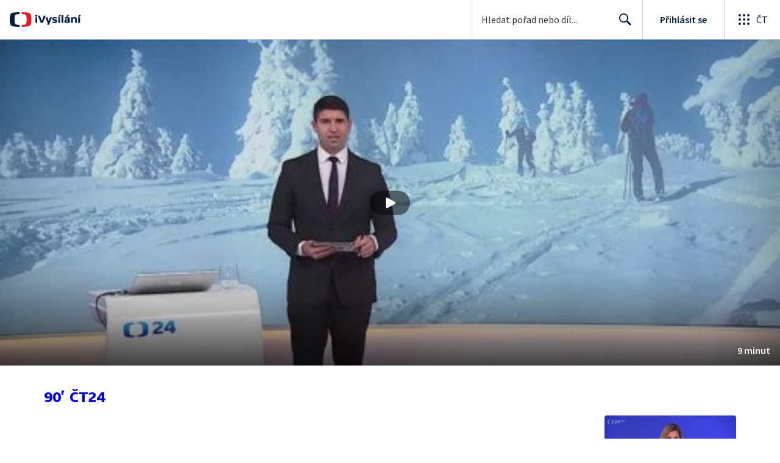

--- FILE ---
content_type: text/html; charset=utf-8
request_url: https://www.ceskatelevize.cz/porady/11412378947-90-ct24/223411058130120/cast/957984/
body_size: 43967
content:
<!DOCTYPE html><html lang="cs"><head><link as="style" href="https://ctfs.ceskatelevize.cz/static/v8.19/assets/common.css" rel="preload"/><link as="style" href="https://ctfs.ceskatelevize.cz/static/v8.19/assets/header.css" rel="preload"/><meta charSet="utf-8"/><link href="/ivysilani/favicon.ico" rel="icon" sizes="any"/><link href="/ivysilani/favicon.svg" rel="icon" type="image/svg+xml"/><link href="https://ctfs.ceskatelevize.cz/img/K1OH_yXzAqgyun5lr0zJC5mgaNuE78TnB2VXUZjmr4M/rs:fit:180:180/plain/s3/static/ivysilani/favicon.png" rel="apple-touch-icon"/><link href="/ivysilani/manifest.webmanifest" rel="manifest"/><meta content="width=device-width, initial-scale=1.0" name="viewport"/><meta content="Nabízíme šest televizních kanálů, mezi které patří ČT1, ČT2, ČT24, ČT Déčko, ČT art a ČT sport. Vysíláme 24 hodin denně. Zajišťujeme doprovodné služby včetně teletextu, elektronického programového průvodce i skrytých titulků. Zabýváme se výrobou a produkcí vlastních pořadů." name="description" property="description"/><meta content="Nabízíme šest televizních kanálů, mezi které patří ČT1, ČT2, ČT24, ČT Déčko, ČT art a ČT sport. Vysíláme 24 hodin denně. Zajišťujeme doprovodné služby včetně teletextu, elektronického programového průvodce i skrytých titulků. Zabýváme se výrobou a produkcí vlastních pořadů." name="og:description" property="og:description"/><meta content="Nabízíme šest televizních kanálů, mezi které patří ČT1, ČT2, ČT24, ČT Déčko, ČT art a ČT sport. Vysíláme 24 hodin denně. Zajišťujeme doprovodné služby včetně teletextu, elektronického programového průvodce i skrytých titulků. Zabýváme se výrobou a produkcí vlastních pořadů." name="twitter:description" property="twitter:description"/><link href="https://ctfs.ceskatelevize.cz/static/v8.19/assets/common.css" rel="stylesheet" type="text/css"/><link href="https://ctfs.ceskatelevize.cz/static/v8.19/assets/header.css" rel="stylesheet" type="text/css"/><script src="https://ctfs.ceskatelevize.cz/static/v8.19/assets/common.js" type="application/javascript"></script><script src="https://ctfs.ceskatelevize.cz/static/v8.19/assets/header.js" type="application/javascript"></script><title>Stručný přehled zpráva - Boj o Hrad: blíží se finále - 90’ ČT24 | Česká televize</title><link href="https://www.ceskatelevize.cz/porady/11412378947-90-ct24/223411058130120/cast/957984/" rel="canonical"/><meta content="@CzechTV" name="twitter:site" property="twitter:site"/><meta content="44097371" name="twitter:site:id" property="twitter:site:id"/><meta content="summary_large_image" name="twitter:card" property="twitter:card"/><meta content="video.episode" name="og:type" property="og:type"/><meta content="index, follow" name="robots" property="robots"/><meta content="Stručný přehled zpráva - Boj o Hrad: blíží se finále - 90’ ČT24 | Česká televize" name="og:title" property="og:title"/><meta content="https://www.ceskatelevize.cz/porady/11412378947-90-ct24/223411058130120/cast/957984/" name="og:url" property="og:url"/><meta content="https://ctfs.ceskatelevize.cz/ivysimgct/upload/ivysilani/indexes/223/223411058130120/957984.jpg?width=1005&amp;height=565" name="og:image" property="og:image"/><meta content="https://player.ceskatelevize.cz/?origin=iVysilani&amp;autoStart=true&amp;width=100%25&amp;client=iVysilaniWeb&amp;title=Boj+o+Hrad%3A+bl%C3%AD%C5%BE%C3%AD+se+fin%C3%A1le&amp;index=957984&amp;IDEC=223411058130120" name="og:video" property="og:video"/><meta content="Stručný přehled zpráva - Boj o Hrad: blíží se finále - 90’ ČT24 | Česká televize" name="twitter:title" property="twitter:title"/><meta content="https://ctfs.ceskatelevize.cz/ivysimgct/upload/ivysilani/indexes/223/223411058130120/957984.jpg?width=1005&amp;height=565" name="twitter:image" property="twitter:image"/><meta content="Stručný přehled zpráva - Boj o Hrad: blíží se finále - 90’ ČT24 | Česká televize" name="twitter:image:alt" property="twitter:image:alt"/><meta name="next-head-count" content="29"/><meta content="app-id=436780264" name="apple-itunes-app"/><script>var dataLayer = dataLayer || [];dataLayer.push({
                "page": { "section": "iVysilani" },
                "app": {"version": "1.177.7", "platform": "Web"
              }})</script><script>(function(w,d,s,l,i){w[l]=w[l]||[];w[l].push({'gtm.start':
new Date().getTime(),event:'gtm.js'});var f=d.getElementsByTagName(s)[0],
j=d.createElement(s),dl=l!='dataLayer'?'&l='+l:'';j.async=true;j.src=
'https://www.googletagmanager.com/gtm.js?id='+i+dl;var n=d.querySelector('[nonce]');
n&&j.setAttribute('nonce',n.nonce||n.getAttribute('nonce'));f.parentNode.insertBefore(j,f);
})(window,document,'script','dataLayer','GTM-WR543Z2');
</script><link as="style" href="https://ctfs.ceskatelevize.cz/static/assets/css/fonts.css" rel="preload"/><link href="https://ctfs.ceskatelevize.cz/static/assets/css/fonts.css" rel="stylesheet"/><link href="https://ctfs.ceskatelevize.cz/static" rel="dns-prefetch"/><link crossorigin="anonymous" href="https://ctfs.ceskatelevize.cz/static" rel="preconnect"/><script>window.ctGetConsentStatus = Promise.race([new Promise((resolve) => {
      window.ctSetConsentStatus = resolve;
  }), new Promise((_, reject) =>
  { setTimeout(() => reject(new Error("Consent status unavailable")), 60000) })]);</script><script async="" src="https://ctfs.ceskatelevize.cz/static/scripts/cmp/v2.1/cmp.js" type="text/javascript"></script><link rel="preload" href="https://ctfs.ceskatelevize.cz/ivysilani/_next/static/css/358cdb5b1d54b6cc.css" as="style"/><link rel="stylesheet" href="https://ctfs.ceskatelevize.cz/ivysilani/_next/static/css/358cdb5b1d54b6cc.css" data-n-g=""/><link rel="preload" href="https://ctfs.ceskatelevize.cz/ivysilani/_next/static/css/15ac01c14ab2386d.css" as="style"/><link rel="stylesheet" href="https://ctfs.ceskatelevize.cz/ivysilani/_next/static/css/15ac01c14ab2386d.css" data-n-p=""/><link rel="preload" href="https://ctfs.ceskatelevize.cz/ivysilani/_next/static/css/78a2d09fb5ed188b.css" as="style"/><link rel="stylesheet" href="https://ctfs.ceskatelevize.cz/ivysilani/_next/static/css/78a2d09fb5ed188b.css" data-n-p=""/><noscript data-n-css=""></noscript><script defer="" nomodule="" src="https://ctfs.ceskatelevize.cz/ivysilani/_next/static/chunks/polyfills-c67a75d1b6f99dc8.js"></script><script src="https://ctfs.ceskatelevize.cz/ivysilani/_next/static/chunks/webpack-6e2c8fbd91a89c66.js" defer=""></script><script src="https://ctfs.ceskatelevize.cz/ivysilani/_next/static/chunks/framework-72342a66c29d0fe2.js" defer=""></script><script src="https://ctfs.ceskatelevize.cz/ivysilani/_next/static/chunks/main-111c00b2875ba798.js" defer=""></script><script src="https://ctfs.ceskatelevize.cz/ivysilani/_next/static/chunks/pages/_app-1b6a807dd087ae1f.js" defer=""></script><script src="https://ctfs.ceskatelevize.cz/ivysilani/_next/static/chunks/9740-53a24d43d6d680aa.js" defer=""></script><script src="https://ctfs.ceskatelevize.cz/ivysilani/_next/static/chunks/763-6847fcb1fc0d2391.js" defer=""></script><script src="https://ctfs.ceskatelevize.cz/ivysilani/_next/static/chunks/118-926840da9c870527.js" defer=""></script><script src="https://ctfs.ceskatelevize.cz/ivysilani/_next/static/chunks/4834-f2f9b7180894cfe5.js" defer=""></script><script src="https://ctfs.ceskatelevize.cz/ivysilani/_next/static/chunks/6106-393f9e2555d64d40.js" defer=""></script><script src="https://ctfs.ceskatelevize.cz/ivysilani/_next/static/chunks/2120-7e9d52b7aada258f.js" defer=""></script><script src="https://ctfs.ceskatelevize.cz/ivysilani/_next/static/chunks/2057-8ee00338ef09d526.js" defer=""></script><script src="https://ctfs.ceskatelevize.cz/ivysilani/_next/static/chunks/1722-491b6ee67ae62b7a.js" defer=""></script><script src="https://ctfs.ceskatelevize.cz/ivysilani/_next/static/chunks/8334-61c6827bb1827a94.js" defer=""></script><script src="https://ctfs.ceskatelevize.cz/ivysilani/_next/static/chunks/3221-a889eb617c2fc86b.js" defer=""></script><script src="https://ctfs.ceskatelevize.cz/ivysilani/_next/static/chunks/5375-b48e79b995c8da89.js" defer=""></script><script src="https://ctfs.ceskatelevize.cz/ivysilani/_next/static/chunks/7579-e7f4406d932e6c62.js" defer=""></script><script src="https://ctfs.ceskatelevize.cz/ivysilani/_next/static/chunks/1282-5982fcb1253aa053.js" defer=""></script><script src="https://ctfs.ceskatelevize.cz/ivysilani/_next/static/chunks/3878-67e731b953f2fccc.js" defer=""></script><script src="https://ctfs.ceskatelevize.cz/ivysilani/_next/static/chunks/3444-30bcdaf2a2d84677.js" defer=""></script><script src="https://ctfs.ceskatelevize.cz/ivysilani/_next/static/chunks/4235-dc09579fcd2e9359.js" defer=""></script><script src="https://ctfs.ceskatelevize.cz/ivysilani/_next/static/chunks/2209-253b0766d4dd0121.js" defer=""></script><script src="https://ctfs.ceskatelevize.cz/ivysilani/_next/static/chunks/9247-b915dcb838b88f5b.js" defer=""></script><script src="https://ctfs.ceskatelevize.cz/ivysilani/_next/static/chunks/5175-68a5526f5a5d0ef1.js" defer=""></script><script src="https://ctfs.ceskatelevize.cz/ivysilani/_next/static/chunks/7115-132b78e766de1b84.js" defer=""></script><script src="https://ctfs.ceskatelevize.cz/ivysilani/_next/static/chunks/1319-99bb6c6cc8f874ca.js" defer=""></script><script src="https://ctfs.ceskatelevize.cz/ivysilani/_next/static/chunks/3323-6425f1bdfb198fb5.js" defer=""></script><script src="https://ctfs.ceskatelevize.cz/ivysilani/_next/static/chunks/5936-37b13a5c3fbb44c3.js" defer=""></script><script src="https://ctfs.ceskatelevize.cz/ivysilani/_next/static/chunks/8463-68cc67c29ec48236.js" defer=""></script><script src="https://ctfs.ceskatelevize.cz/ivysilani/_next/static/chunks/pages/porady/%5BshowIdWithCode%5D/%5Bid%5D/cast/%5BindexId%5D-445601640b033d49.js" defer=""></script><script src="https://ctfs.ceskatelevize.cz/ivysilani/_next/static/5IPzMGzy1NRxBbvfZlpht/_buildManifest.js" defer=""></script><script src="https://ctfs.ceskatelevize.cz/ivysilani/_next/static/5IPzMGzy1NRxBbvfZlpht/_ssgManifest.js" defer=""></script><style id="server-side-styles">.transparent-0-2-1 {
  z-index: 100;
  position: absolute;
}
.header-0-2-2 {
  width: 100%;
}
.fallBackHeader-0-2-3 {
  z-index: 1;
}
.darkBackground-0-2-4 {
  background-color: #101622;
}
.title-0-2-48.row {
  font-size: 1.5rem;
  margin-top: 10px;
  font-family: TvSansScreen, sans-serif;
  font-weight: 500;
  line-height: 1.75rem;
  letter-spacing: 0;
}
@media (max-width: 639px) {
  .title-0-2-48.row {
    font-size: 1.125rem;
    margin-top: 0;
    font-family: TvSansScreen, sans-serif;
    font-weight: 500;
    line-height: 1.375rem;
    letter-spacing: 0;
  }
}
  .content-0-2-8 {
    padding-bottom: 40px;
  }
  .iframe-0-2-11 {
    top: 0;
    left: 0;
    width: 100%;
    border: 0;
    height: 100%;
    position: absolute;
  }
  .provider-0-2-12 {
    background-color: transparent;
  }
  .list-0-2-29 {
    margin: 0;
    display: flex;
    padding: 0;
    list-style: none;
    align-items: center;
  }
  .meta-0-2-30 {
    color: #393939;
    font-size: 0.875rem;
    font-family: SourceSansPro, sans-serif;
    line-height: 1.25rem;
    letter-spacing: 0.0125rem;
  }
  .meta-0-2-30.inverted {
    color: white;
  }
  .propertyItem-0-2-31 {
    margin-right: 5px;
  }
  .bullet-0-2-32 {
    color: #6f6f6f;
  }
  .bullet-0-2-32.inverted {
    color: #a8a8a8;
  }
  .link-0-2-25 {
    display: block;
  }
  .logo-0-2-26 {
    width: 100%;
  }
  .image-0-2-27 {
    width: auto;
    height: auto;
    max-width: 100%;
    max-height: 200px;
  }
@media (max-width: 639px) {
  .image-0-2-27 {
    max-height: 96px;
  }
}
  .title-0-2-28 {
    color: var(--v_1jhb78l5);
    font-size: 1.3125rem;
    font-family: TvSansScreen, sans-serif;
    font-weight: 700;
    line-height: 1.625rem;
    margin-bottom: 11px;
    letter-spacing: 0;
  }
@media (min-width: 640px) {
  .title-0-2-28 {
    font-size: 24px;
    font-family: TvSansScreen, sans-serif;
    font-weight: 700;
    line-height: 2.5rem;
    margin-bottom: 5px;
    letter-spacing: -0.27px;
  }
}
  .title-0-2-20 {
    color: var(--v_1jhb78l5);
    margin: 0;
    font-size: 1.5rem;
    font-family: TvSansScreen, sans-serif;
    font-weight: 500;
    line-height: 1.75rem;
    letter-spacing: 0;
  }
@media (min-width: 640px) {
  .title-0-2-20 {
    font-size: 2.25rem;
    font-family: TvSansScreen, sans-serif;
    font-weight: 700;
    line-height: 2.5rem;
    letter-spacing: -0.025rem;
  }
}
  .subTitle-0-2-21 {
    color: var(--v_1jhb78l5);
    margin: 9px 0 0 0;
    font-size: 1rem;
    font-family: TvSansScreen, sans-serif;
    font-weight: 500;
    line-height: 1.25rem;
    letter-spacing: 0;
  }
@media (min-width: 1024px) {
  .subTitle-0-2-21 {
    margin: 6px 0 0 0;
    font-size: 1.3125rem;
    font-family: TvSansScreen, sans-serif;
    font-weight: 500;
    line-height: 1.625rem;
    letter-spacing: 0;
  }
}
  .subTitlePrefix-0-2-22 {
    color: var(--v_1jhb78l8);
  }
  .topSection-0-2-23 {
    padding-bottom: 20px;
  }
@media (min-width: 1024px) {
  .topSection-0-2-23 {
    padding-bottom: 12px;
  }
}
  .description-0-2-24 {
    color: var(--v_1jhb78l5);
    margin: 6px 0 0 0;
    font-size: 1.125rem;
    font-family: SourceSansPro, sans-serif;
    line-height: 1.5rem;
    letter-spacing: 0;
  }
@media (min-width: 1024px) {
  .description-0-2-24 {
    margin: 29px 0 0 0;
  }
}
  .row-0-2-34 {
    width: 100%;
    display: flex;
    padding: 11px 16px;
    box-sizing: content-box;
    margin-left: -16px;
    background-color: var(--v_1jhb78l1);
  }
  .row-0-2-34.hover {
    background-color: var(--v_1jhb78l3);
  }
  .row-0-2-34.active {
    background-color: var(--v_1jhb78l4);
  }
@media (min-width: 640px) {
  .row-0-2-34 {
    padding: 7px;
    box-sizing: border-box;
    margin-left: 0;
    border-radius: 4px;
  }
}
  .index-0-2-35 {
    color: var(--v_1jhb78l5);
    font-size: 0.875rem;
    min-width: 47px;
    box-sizing: border-box;
    text-align: right;
    font-family: SourceSansPro, sans-serif;
    line-height: 1.25rem;
    padding-top: 10px;
    padding-right: 8px;
    letter-spacing: 0.0125rem;
  }
@media (min-width: 640px) {
  .index-0-2-35 {
    font-size: 1rem;
    min-width: 56px;
    font-family: SourceSansPro, sans-serif;
    line-height: 1.375rem;
    padding-top: 21px;
    padding-right: 12px;
    letter-spacing: 0;
  }
}
  .title-0-2-36 {
    color: var(--v_1jhb78l5);
  }
  .title-0-2-36.row {
    margin-top: -2px;
    word-break: break-word;
    margin-bottom: 0;
  }
@media (min-width: 640px) {
  .title-0-2-36.row {
    font-size: 1.125rem;
    font-family: TvSansScreen, sans-serif;
    font-weight: 500;
    line-height: 1.375rem;
    letter-spacing: 0;
  }
}
  .title-0-2-36.row.active {
    color: var(--v_1jhb78l5);
  }
  .description-0-2-37 {
    color: var(--v_1jhb78l8);
    font-size: 0.875rem;
    font-family: SourceSansPro, sans-serif;
    line-height: 1.25rem;
    letter-spacing: 0.0125rem;
  }
@media (min-width: 640px) {
  .description-0-2-37 {
    font-size: 1rem;
    font-family: SourceSansPro, sans-serif;
    line-height: 1.375rem;
    letter-spacing: 0;
  }
}
  .imageWrapper-0-2-38 div[class^="bottomWrapper-"] {
    position: initial;
  }
  .imageWrapper-0-2-38 div[class^="durationPlayButtonWrapper-"] {
    display: flex;
    justify-content: center;
  }
  .button-0-2-33 {
    margin-top: 16px;
  }
  .content-0-2-9 {
    height: 100%;
    margin: auto;
    position: relative;
    max-height: min(800px, calc(100vh - 177px));
    min-height: 180px;
    aspect-ratio: 16 / 9;
  }
@media (min-width: 768px) {
  .content-0-2-9 {
    max-height: min(800px, calc(100vh - 185px));
  }
}
  .wrapper-0-2-10 {
    background-color: #000;
  }
  .title-0-2-47.row {
    font-size: 1.125rem;
    font-family: TvSansScreen, sans-serif;
    font-weight: 500;
    line-height: 1.375rem;
    letter-spacing: 0;
  }
@media (min-width: 640px) {
  .title-0-2-47.row {
    font-size: 1.5rem;
    font-family: TvSansScreen, sans-serif;
    font-weight: 500;
    line-height: 1.75rem;
    letter-spacing: 0;
  }
}
  .content-0-2-44 {
    color: #393939;
    margin: 0 0 4px 0;
    display: -webkit-box;
    overflow: hidden;
    font-size: 0.875rem;
    font-family: SourceSansPro, sans-serif;
    line-height: 1.25rem;
    text-overflow: ellipsis;
    letter-spacing: 0.0125rem;
    -webkit-box-orient: vertical;
    -webkit-line-clamp: 4;
  }
  .content-0-2-44.inverted {
    color: #e0e0e0;
  }
@media (min-width: 640px) {
  .content-0-2-44 {
    margin: 0 0 10px 0;
    overflow: auto;
    font-size: 1rem;
    font-family: SourceSansPro, sans-serif;
    line-height: 1.375rem;
    letter-spacing: 0;
    -webkit-line-clamp: unset;
  }
}
  .season-0-2-45 {
    color: #6f6f6f;
  }
  .season-0-2-45.inverted {
    color: #c6c6c6;
  }
  .cardMeta-0-2-46, .cardMeta-0-2-46.row {
    width: 112px !important;
    min-width: 112px !important;
  }
@media (min-width: 640px) {
  .cardMeta-0-2-46, .cardMeta-0-2-46.row {
    width: 216px !important;
    min-width: 216px !important;
  }
}
@media (min-width: 1024px) {
  .cardMeta-0-2-46, .cardMeta-0-2-46.row {
    width: 272px !important;
    min-width: 272px !important;
  }
}
  .wrapper-0-2-39 {
    color: var(--v_1jhb78l5);
    cursor: pointer;
    display: block;
    margin-bottom: 23px;
  }
  .wrapper-0-2-39:after {
    clear: both;
    content: " ";
    display: block;
  }
@media (min-width: 1024px) {
  .wrapper-0-2-39 {
    display: grid;
    padding-top: 0;
  }
}
  .card-0-2-40 {
    float: left;
    width: 128px;
  }
@media (min-width: 1024px) {
  .card-0-2-40 {
    width: 216px;
    grid-row: 2;
    margin-bottom: 14px;
  }
}
  .next-0-2-41 {
    color: var(--v_1jhb78l5);
    padding: 5px 0 0 140px;
    font-size: 0.875rem;
    font-family: SourceSansPro, sans-serif;
    font-weight: 600;
    line-height: 1.25rem;
    letter-spacing: 0.0125rem;
  }
@media (min-width: 1024px) {
  .next-0-2-41 {
    padding: 16px 0 12px 0;
    grid-row: 1;
    font-size: 1rem;
    font-family: SourceSansPro, sans-serif;
    font-weight: 600;
    line-height: 1.375rem;
    letter-spacing: 0;
  }
}
  .title-0-2-42 {
    font-size: 1rem;
    font-family: TvSansScreen, sans-serif;
    font-weight: 500;
    line-height: 1.25rem;
    padding-left: 140px;
    letter-spacing: 0;
  }
@media (min-width: 1024px) {
  .title-0-2-42 {
    grid-row: 3;
    padding-left: 0;
  }
}
  .videoCardTitle-0-2-43 {
    margin-top: -2px;
  }
  .descriptionTitle-0-2-13 {
    color: var(--v_1jhb78l5);
    margin: 0;
    display: inline-block;
    font-size: 1.3125rem;
    font-family: TvSansScreen, sans-serif;
    font-weight: 500;
    line-height: 1.625rem;
    letter-spacing: 0;
  }
  .secondaryTitle-0-2-14 {
    margin-top: 23px;
    margin-bottom: 15px;
  }
  .navigation-0-2-15 {
    margin-bottom: 11px;
  }
  .description-0-2-16 {
    color: var(--v_1jhb78l5);
    font-size: 1.125rem;
    max-width: 740px;
    margin-top: 3px;
    font-family: SourceSansPro, sans-serif;
    line-height: 1.5rem;
    letter-spacing: 0;
  }
  .description-0-2-16 p:first-of-type {
    margin-top: 0;
  }
  .description-0-2-16 p:last-of-type {
    margin-bottom: 0;
  }
  .categories-0-2-17 {
    grid-area: frontendIdList;
    align-self: start;
    margin-top: 14px;
    align-content: flex-end;
  }
  .seriesMetadata-0-2-18 {
    grid-area: seriesMetadata;
    align-self: end;
    margin-top: 9px;
  }
  .recipes-0-2-19 {
    margin: 0;
    padding: 0;
  }
  .recipes-0-2-19 li {
    list-style: none;
    margin-top: -4px;
  }
  .recipes-0-2-19 li a {
    display: block;
    padding: 4px 0;
    font-size: 1.125rem;
    font-family: SourceSansPro, sans-serif;
    line-height: 1.5rem;
    margin-bottom: 4px;
    letter-spacing: 0;
  }
  .recipes-0-2-19 li:last-child a {
    margin-bottom: 0;
  }
  .content-0-2-5 {
    padding-bottom: 24px;
  }
@media (min-width: 768px) {
  .content-0-2-5 {
    padding-bottom: 40px;
  }
}
  .topSeparator-0-2-6 {
    margin-bottom: 48px;
  }
@media (max-width: 1023px) {
  .topSeparator-0-2-6 {
    margin-bottom: 34px;
  }
}
@media (max-width: 639px) {
  .topSeparator-0-2-6 {
    margin-top: 0;
    margin-bottom: 24px;
  }
}
  .episodeListContent-0-2-7 {
    padding-top: 16px;
  }
@media (max-width: 1023px) {
  .episodeListContent-0-2-7 {
    padding-top: 7px;
  }
}
@media (max-width: 639px) {
  .episodeListContent-0-2-7 {
    padding-top: 32px;
  }
}</style></head><body class="ctst_1ajuk800"><div id="__next"><script type="application/ld+json">{"@context":"https://schema.org","@type":"WebSite","name":"Česká televize","alternateName":["ČT","Česká veřejnoprávní televize"],"url":"https://www.ceskatelevize.cz/ivysilani/","sameAs":["https://www.facebook.com/iVysilani/","https://twitter.com/CzechTV","https://www.instagram.com/ceskatelevize/","https://cs.wikipedia.org/wiki/%C4%8Cesk%C3%A1_televize"],"potentialAction":{"@type":"SearchAction","target":"https://www.ceskatelevize.cz/ivysilani/hledani/?keyword={search_term_string}","query-input":"required name=search_term_string"}}</script><div class="header-0-2-2"><header style="" class="ctg ctg-header ctg-header-header ctg-header-hide-global-menu ctg-header- ctg-header-vecko ctg-header-header-light" data-testid="ctg-header"><div aria-hidden="true" class="ctg-header-input-mobile visible"><form id="ctg-header-searchForm-mobile" class="ctg-header-input-wrapper" action="/ivysilani/hledani/" data-testid="ctg-header-searchForm-mobile"><div class="ctg-header-scrim ctg-header-scrim--transparent"></div><label for="ctg-header-searchInputMobile" class="ctg-sr-only">Hledání</label> <input type="search" placeholder="Hledat pořad nebo díl..." required="" minlength="3" maxlength="50" name="keyword" id="ctg-header-searchInputMobile" class="ctg-header-input" value="" data-testid="ctg-header-searchInput-mobile"/> <button form="ctg-header-searchForm-mobile" class="ctg-header-searchForm-mobile-button" type="submit" name="hledat"><svg xmlns="http://www.w3.org/2000/svg" aria-hidden="true" class="ctg-header-search-open-button-icon" width="24" height="24" viewBox="0 0 24 24"><g fill="none" fill-rule="evenodd"><text fill="#6F6F6F" font-family="SourceSansPro-Regular, Source Sans Pro" font-size="14" letter-spacing=".2" transform="translate(-32 -8)"><tspan x="17.05" y="64.45">Search</tspan></text><path fill="#041E42" class="ctg-icon-fill" d="M9.5 2a7.5 7.5 0 0 1 5.83 12.22c.4-.07.83.03 1.17.3l.11.1 4.43 4.3a1.5 1.5 0 0 1-1.97 2.26l-.11-.1-4.43-4.3a1.5 1.5 0 0 1-.44-1.35A7.5 7.5 0 1 1 9.5 2zm0 1.8a5.7 5.7 0 1 0 0 11.4 5.7 5.7 0 0 0 0-11.4z"/></g></svg></button></form></div><a title="Úvodní stránka iVysílání" href="/ivysilani/" class="ctg-header-logo-link" data-testid="ctg-header-logo-link"> <img alt="iVysílání - logo" aria-hidden="true" class="ctg-header-logo inverted" src="https://ctfs.ceskatelevize.cz/static/v8.19/assets/images/ivysilani_onDark.ab6917666b20cb702da012b12652cb96.svg" height="24"/> <img alt="iVysílání - logo" aria-hidden="true" class="ctg-header-logo" src="https://ctfs.ceskatelevize.cz/static/v8.19/assets/images/ivysilani.40364905e6d8c597d722605b08a95b0d.svg" height="24"/>     </a><nav aria-label="Globální menu" class="ctg-header-nav"><ul class="ctg-header-menu ctg-flex"><li><a data-menutype="shp" href="/ivysilani/">iVysílání</a></li><li><a data-menutype="shp" href="https://ct24.ceskatelevize.cz/">ČT24</a></li><li><a data-menutype="shp" href="https://sport.ceskatelevize.cz/">Sport</a></li><li><a data-menutype="shp" href="https://decko.ceskatelevize.cz/">Déčko</a></li><li><a data-menutype="shp" href="https://www.ceskatelevize.cz/tv-program/">TV Program</a></li><li><a data-menutype="shp" href="/zive/">Živě</a></li><li><a data-menutype="shp" href="https://poplatky.ceskatelevize.cz/">TV poplatky</a></li></ul></nav><button aria-label="Zobrazit vyhledávací formulář" aria-expanded="false" class="ctg-header-search-button visible"><svg xmlns="http://www.w3.org/2000/svg" aria-hidden="true" class="ctg-header-search-button-icon" width="24" height="24" viewBox="0 0 24 24"><g fill="none" fill-rule="evenodd"><text fill="#6F6F6F" font-family="SourceSansPro-Regular, Source Sans Pro" font-size="14" letter-spacing=".2" transform="translate(-32 -8)"><tspan x="17.05" y="64.45">Search</tspan></text><path fill="#041E42" class="ctg-icon-fill" d="M9.5 2a7.5 7.5 0 0 1 5.83 12.22c.4-.07.83.03 1.17.3l.11.1 4.43 4.3a1.5 1.5 0 0 1-1.97 2.26l-.11-.1-4.43-4.3a1.5 1.5 0 0 1-.44-1.35A7.5 7.5 0 1 1 9.5 2zm0 1.8a5.7 5.7 0 1 0 0 11.4 5.7 5.7 0 0 0 0-11.4z"/></g></svg></button> <button aria-label="Zavřít vyhledávací formulář" class="ctg-header-search-close-button visible ctg-header-hidden"><svg xmlns="http://www.w3.org/2000/svg" aria-hidden="true" class="ctg-header-search-close-button-icon" width="24" height="24" viewBox="0 0 24 24"><g fill="none" fill-rule="evenodd"><text fill="#6F6F6F" font-family="SourceSansPro-Regular, Source Sans Pro" font-size="14" letter-spacing=".2" transform="translate(-32 -8)"><tspan x="21.16" y="64.45">Close</tspan></text><path fill="#041E42" class="ctg-icon-fill" d="M5.61 4.21l.1.08L12 10.6l6.3-6.3a1 1 0 0 1 1.49 1.32l-.08.1L13.4 12l6.3 6.3a1 1 0 0 1-1.32 1.49l-.1-.08L12 13.4l-6.3 6.3a1 1 0 0 1-1.49-1.32l.08-.1L10.6 12 4.3 5.7a1 1 0 0 1 1.32-1.49z"/></g></svg></button><div class="ctg-header-input-desktop visible"><form id="ctg-header-searchForm-desktop" class="ctg-header-input-wrapper" action="/ivysilani/hledani/" data-testid="ctg-header-searchForm"><label for="ctg-header-searchInput" class="ctg-sr-only">Hledání</label> <input type="search" placeholder="Hledat pořad nebo díl..." required="" minlength="3" maxlength="50" name="keyword" id="ctg-header-searchInput" class="ctg-header-input" value="" data-testid="ctg-header-searchInput"/> <button form="ctg-header-searchForm-desktop" type="submit" data-testid="ctg-header-search-submit">Hledat <svg xmlns="http://www.w3.org/2000/svg" aria-hidden="true" class="ctg-header-input-icon" width="24" height="24" viewBox="0 0 24 24"><g fill="none" fill-rule="evenodd"><text fill="#6F6F6F" font-family="SourceSansPro-Regular, Source Sans Pro" font-size="14" letter-spacing=".2" transform="translate(-32 -8)"><tspan x="17.05" y="64.45">Search</tspan></text><path fill="#041E42" class="ctg-icon-fill" d="M9.5 2a7.5 7.5 0 0 1 5.83 12.22c.4-.07.83.03 1.17.3l.11.1 4.43 4.3a1.5 1.5 0 0 1-1.97 2.26l-.11-.1-4.43-4.3a1.5 1.5 0 0 1-.44-1.35A7.5 7.5 0 1 1 9.5 2zm0 1.8a5.7 5.7 0 1 0 0 11.4 5.7 5.7 0 0 0 0-11.4z"/></g></svg></button></form></div><div class="ctg-header-profile ctg-header-"><button aria-label="Otevřít menu uživatele" aria-modal="false" aria-controls="profile-menu" aria-haspopup="menu" class="ctg-header-profile-wrapper ctg-header-profile-logged ctg-header--hidden"><div class="ctg-header-avatar"><img alt="avatar" aria-hidden="true" class="ctg-header-avatar-image" src="https://ctfs.ceskatelevize.cz/static/assets/images/grey-square.jpg"/> <svg class="ctg-header-avatar-placeholder" aria-hidden="true" width="22" height="22" viewBox="0 0 22 22" fill="none" xmlns="http://www.w3.org/2000/svg"><path fill-rule="evenodd" clip-rule="evenodd" d="M11.2884 21.9963L11 22L10.7946 21.9981L10.3679 21.9821L9.92563 21.9482L9.59958 21.9117L9.29452 21.8686L8.91349 21.8024L8.55618 21.7276L8.24713 21.6527L7.92599 21.5647L7.59969 21.4644L7.15708 21.3101L6.86241 21.1953L6.66441 21.1126L6.40063 20.9952L6.00481 20.803L5.74552 20.6663L5.46447 20.5078L5.21165 20.3557L4.77764 20.0722L4.41133 19.8093L4.12616 19.5883L3.84024 19.3512L3.61491 19.1524L3.36638 18.9201L3.02693 18.5783L2.89123 18.433C1.09579 16.4754 0 13.8656 0 11C0 4.92487 4.92487 0 11 0C17.0751 0 22 4.92487 22 11C22 13.882 20.8917 16.5051 19.0781 18.4663L18.778 18.7781L18.5804 18.971L18.3437 19.1895C18.1948 19.3233 18.0423 19.4529 17.8863 19.5783L17.534 19.8499L17.1798 20.1013L17.0369 20.1969L16.7885 20.3556L16.4146 20.5772L16.0773 20.7607L15.8602 20.8708L15.5994 20.9952L15.2249 21.1594L14.8429 21.3101L14.6461 21.3813L14.3681 21.4748L14.0061 21.5842L13.561 21.7003L13.165 21.787L13.0079 21.8172L12.7056 21.8686L12.3585 21.9169L11.9655 21.9582L11.6314 21.9822L11.2884 21.9963ZM11 14.4C8.66574 14.4 6.46705 15.5665 4.86351 17.5825C6.47185 19.083 8.62884 20 11 20C13.3716 20 15.529 19.0827 17.1367 17.5834C15.5958 15.6452 13.5048 14.4922 11.2721 14.4053L11 14.4ZM11 2C6.02944 2 2 6.02944 2 11C2 13.0897 2.71222 15.0131 3.90716 16.5407C5.71935 14.3535 8.22796 13 11 13C13.772 13 16.2806 14.3535 18.0919 16.5398C19.2878 15.0131 20 13.0897 20 11C20 6.02944 15.9706 2 11 2ZM11 4C12.7673 4 14.2 5.61177 14.2 7.6C14.2 9.58823 12.7673 12 11 12C9.23269 12 7.8 9.58823 7.8 7.6C7.8 5.61177 9.23269 4 11 4ZM11 5.4C10.045 5.4 9.2 6.35065 9.2 7.6C9.2 9.05646 10.2498 10.6 11 10.6C11.7502 10.6 12.8 9.05646 12.8 7.6C12.8 6.35065 11.955 5.4 11 5.4Z" fill="#041E42"/></svg></div><p class="ctg-header-profile-title">Moje ČT</p></button> <a class="ctg-header-profile-wrapper ctg-header-profile-not-logged ctg-header- ctg-header-prihlasit-se" href="/profil/prihlasit/" title="Přihlásit"><div class="ctg-header-avatar"><svg class="ctg-header-avatar-placeholder" aria-hidden="true" width="22" height="22" viewBox="0 0 22 22" fill="none" xmlns="http://www.w3.org/2000/svg"><path fill-rule="evenodd" clip-rule="evenodd" d="M11.2884 21.9963L11 22L10.7946 21.9981L10.3679 21.9821L9.92563 21.9482L9.59958 21.9117L9.29452 21.8686L8.91349 21.8024L8.55618 21.7276L8.24713 21.6527L7.92599 21.5647L7.59969 21.4644L7.15708 21.3101L6.86241 21.1953L6.66441 21.1126L6.40063 20.9952L6.00481 20.803L5.74552 20.6663L5.46447 20.5078L5.21165 20.3557L4.77764 20.0722L4.41133 19.8093L4.12616 19.5883L3.84024 19.3512L3.61491 19.1524L3.36638 18.9201L3.02693 18.5783L2.89123 18.433C1.09579 16.4754 0 13.8656 0 11C0 4.92487 4.92487 0 11 0C17.0751 0 22 4.92487 22 11C22 13.882 20.8917 16.5051 19.0781 18.4663L18.778 18.7781L18.5804 18.971L18.3437 19.1895C18.1948 19.3233 18.0423 19.4529 17.8863 19.5783L17.534 19.8499L17.1798 20.1013L17.0369 20.1969L16.7885 20.3556L16.4146 20.5772L16.0773 20.7607L15.8602 20.8708L15.5994 20.9952L15.2249 21.1594L14.8429 21.3101L14.6461 21.3813L14.3681 21.4748L14.0061 21.5842L13.561 21.7003L13.165 21.787L13.0079 21.8172L12.7056 21.8686L12.3585 21.9169L11.9655 21.9582L11.6314 21.9822L11.2884 21.9963ZM11 14.4C8.66574 14.4 6.46705 15.5665 4.86351 17.5825C6.47185 19.083 8.62884 20 11 20C13.3716 20 15.529 19.0827 17.1367 17.5834C15.5958 15.6452 13.5048 14.4922 11.2721 14.4053L11 14.4ZM11 2C6.02944 2 2 6.02944 2 11C2 13.0897 2.71222 15.0131 3.90716 16.5407C5.71935 14.3535 8.22796 13 11 13C13.772 13 16.2806 14.3535 18.0919 16.5398C19.2878 15.0131 20 13.0897 20 11C20 6.02944 15.9706 2 11 2ZM11 4C12.7673 4 14.2 5.61177 14.2 7.6C14.2 9.58823 12.7673 12 11 12C9.23269 12 7.8 9.58823 7.8 7.6C7.8 5.61177 9.23269 4 11 4ZM11 5.4C10.045 5.4 9.2 6.35065 9.2 7.6C9.2 9.05646 10.2498 10.6 11 10.6C11.7502 10.6 12.8 9.05646 12.8 7.6C12.8 6.35065 11.955 5.4 11 5.4Z" fill="#041E42"/></svg></div><p class="ctg-header-profile-title ctg-header-profile-login-title">Přihlásit se</p></a></div><button type="button" class="ctg-header-button ctg-header-global-menu-button ctg-flex ctg-middle ctg-center ctg-header-menu-action" aria-haspopup="menu" aria-label="Otevřít globální menu" aria-expanded="false" aria-controls="global-menu" data-testid="ctg-global-menu-button"><svg aria-hidden="true" fill="none" height="24" viewBox="0 0 24 24" width="24" xmlns="http://www.w3.org/2000/svg"><path clip-rule="evenodd" d="M19 17a2 2 0 110 4 2 2 0 010-4zm-7 0a2 2 0 110 4 2 2 0 010-4zm-7 0a2 2 0 110 4 2 2 0 010-4zm14-7a2 2 0 110 4 2 2 0 010-4zm-7 0a2 2 0 110 4 2 2 0 010-4zm-7 0a2 2 0 110 4 2 2 0 010-4zm14-7a2 2 0 110 4 2 2 0 010-4zm-7 0a2 2 0 110 4 2 2 0 010-4zM5 3a2 2 0 110 4 2 2 0 010-4z" fill="currentColor" fill-rule="evenodd"></path></svg><div class="ctg-header-menu-text">ČT</div></button></header><div class="ctg ctg-header-spacer"></div><div class="ctg ctg-header ctg-header-profile-popup" aria-hidden="true"><div class="ctg-header-profile-scrim"></div><nav id="profile-menu" aria-label="Menu uživatele" class="ctg-header-profile-menu ctg-header-profile-menu-active-{{ -menuProfileActive }} ctg-header--hidden" data-testid="ctg-profile-menu"><div class="ctg-header-profile-section"><div class="ctg-header-profile-name"></div><a href="/profil/" class="ctg-header-profile-link">Spravovat účet</a></div><div class="ctg-header-profile-divider"></div><div class="ctg-header-profile-section"><a href="/ivysilani/oblibene/" class="ctg-header-profile-link ctg-header-vypis-oblibenych"><svg xmlns="http://www.w3.org/2000/svg" aria-hidden="true" width="24" height="24" viewBox="0 0 24 24"><g fill="none" fill-rule="evenodd"><path fill="#041E42" d="M13.35 20.13a2 2 0 0 1-2.69-.01l-.11-.1C5.3 15.27 1.87 12.16 2 8.28c.06-1.7.93-3.33 2.34-4.29A5.8 5.8 0 0 1 12 5.09a5.78 5.78 0 0 1 7.66-1.1A5.46 5.46 0 0 1 22 8.28c.14 3.88-3.3 6.99-8.55 11.76l-.1.09z"/></g></svg><p>Oblíbené pořady</p></a><a href="/ivysilani/rozkoukane/" class="ctg-header-profile-link ctg-header-vypis-rozkoukanych"><svg xmlns="http://www.w3.org/2000/svg" aria-hidden="true" width="24" height="24" viewBox="0 0 24 24"><g fill="none" fill-rule="evenodd"><path fill="#041E42" fill-rule="nonzero" d="M12 1a11 11 0 1 1 0 22 11 11 0 0 1 0-22zm0 2a9 9 0 1 0 0 18 9 9 0 0 0 0-18zm0 3a1 1 0 0 1 1 .88V12a1 1 0 0 1-.2.6l-.1.1-3.5 3.5a1 1 0 0 1-1.49-1.31l.08-.1L11 11.6V7a1 1 0 0 1 .88-1H12z"/></g></svg><p>Rozkoukaná videa</p></a></div><div class="ctg-header-profile-divider"></div><div class="ctg-header-profile-section"><a href="https://moje.ceskatelevize.cz/tv" class="ctg-header-profile-link ctg-header-prihlasit-tv"><svg width="24" height="24" viewBox="0 0 24 24" aria-hidden="true" fill="none" xmlns="http://www.w3.org/2000/svg"><path fill-rule="evenodd" clip-rule="evenodd" d="M7.47596 1.35681L7.56569 1.43427L12 5.86895L16.4343 1.43427C16.7183 1.15025 17.1628 1.12443 17.476 1.35681L17.5657 1.43427C17.8497 1.71828 17.8755 2.16272 17.6431 2.47591L17.5657 2.56564L14.13 5.99995H20.4C21.8359 5.99995 23 7.16401 23 8.59995V18.4C23 19.8359 21.8359 21 20.4 21H3.6C2.16406 21 1 19.8359 1 18.4V8.59995C1 7.16401 2.16406 5.99995 3.6 5.99995H9.869L6.43431 2.56564C6.1219 2.25322 6.1219 1.74669 6.43431 1.43427C6.71833 1.15025 7.16277 1.12443 7.47596 1.35681ZM20.4 7.99995H3.6C3.30177 7.99995 3.05435 8.21754 3.00785 8.50263L3 8.59995V18.4C3 18.6982 3.21759 18.9456 3.50268 18.9921L3.6 19H20.4C20.6982 19 20.9456 18.7824 20.9921 18.4973L21 18.4V8.59995C21 8.30172 20.7824 8.0543 20.4973 8.0078L20.4 7.99995Z" fill="#041E42"/></svg><p>Přihlásit se na TV</p></a></div><div class="ctg-header-profile-divider"></div><div class="ctg-header-profile-section"><a href="/profil/odhlasit/" class="ctg-header-profile-link ctg-header- ctg-header-odhlasit-se"><svg width="24" height="24" viewBox="0 0 24 24" aria-hidden="true" fill="none" xmlns="http://www.w3.org/2000/svg"><path fill-rule="evenodd" clip-rule="evenodd" d="M12.4 3C13.8359 3 15 4.16406 15 5.6V8H13V5.6C13 5.30177 12.7824 5.05435 12.4973 5.00785L12.4 5H5.6C5.30177 5 5.05435 5.21759 5.00785 5.50268L5 5.6V18.4C5 18.6982 5.21759 18.9456 5.50268 18.9921L5.6 19H12.4C12.6982 19 12.9456 18.7824 12.9921 18.4973L13 18.4V16H15V18.4C15 19.8359 13.8359 21 12.4 21H5.6C4.16406 21 3 19.8359 3 18.4V5.6C3 4.16406 4.16406 3 5.6 3H12.4ZM18.8 8.13137C19.0122 8.13137 19.2157 8.21566 19.3657 8.36569L22.2929 11.2929C22.6834 11.6834 22.6834 12.3166 22.2929 12.7071L19.3657 15.6343C19.0533 15.9467 18.5467 15.9467 18.2343 15.6343C18.0843 15.4843 18 15.2808 18 15.0686V13H10C9.44772 13 9 12.5523 9 12C9 11.4477 9.44772 11 10 11H18V8.93137C18 8.48954 18.3582 8.13137 18.8 8.13137Z" fill="#041E42"/></svg><p>Odhlásit se</p></a></div></nav></div><div class="ctg ctg-header ctg-header-global-popup" aria-hidden="true"><div class="ctg-header-scrim"></div><div role="region" aria-modal="false" id="global-menu" class="ctg-header-global-menu ctg-header--hidden" data-testid="ctg-global-menu"><div class="ctg-header-inside"><nav aria-label="Výběr produktů České televize"><ul class="ctg-header-product-links"><li class="ctg-header-product-links-logo"><a title="Úvodní stránka České televize" href="https://www.ceskatelevize.cz/" class="ctg-header-product-logo"><img aria-hidden="true" src="https://ctfs.ceskatelevize.cz/static/v8.19/assets/images/Ceska_televize_logo.c18ac7a00af1952d4a74b7e9c4792aa7.svg" width="163" height="24" alt="Česká televize - logo"/></a></li><li class="ctg-header-product-links-item"><a title="Stránky iVysílání" href="/ivysilani/"><img src="https://ctfs.ceskatelevize.cz/static/v8.19/assets/images/ivysilani.40364905e6d8c597d722605b08a95b0d.svg" alt="iVysílání" height="21" data-testid="ivysilani"/></a></li><li class="ctg-header-product-links-item"><a title="Stránky ČT24" href="https://ct24.ceskatelevize.cz"><img src="https://ctfs.ceskatelevize.cz/static/v8.19/assets/images/CT24.55f6b35963ab9a22b0ab1ce9b28557bf.svg" alt="ČT24" height="21" data-testid="ct24"/></a></li><li class="ctg-header-product-links-item"><a title="Stránky ČT Déčko" href="https://decko.ceskatelevize.cz"><img src="https://ctfs.ceskatelevize.cz/static/v8.19/assets/images/CTd.6dc0eee1c38ca664e1e35d0a596900f9.svg" alt="ČT Déčko" height="21" data-testid="decko"/></a></li><li class="ctg-header-product-links-item"><a title="Stránky ČT sport" href="https://sport.ceskatelevize.cz"><img src="https://ctfs.ceskatelevize.cz/static/v8.19/assets/images/CTsport.025c8b057aba3c561dd635cf1ddcd86d.svg" alt="ČT Sport" height="21" data-testid="ct4"/></a></li><li class="ctg-header-product-links-item"><a title="Stránky ČT art" href="https://art.ceskatelevize.cz/"><img src="https://ctfs.ceskatelevize.cz/static/v8.19/assets/images/CTart.35124ab699485bd6cc3eb539d7b3faa0.svg" alt="ČT Art" height="21" data-testid="art"/></a></li><li class="ctg-header-product-links-item"><a title="Stránky ČT edu" href="https://edu.ceskatelevize.cz/"><img src="https://ctfs.ceskatelevize.cz/static/v8.19/assets/images/edu.6a64a78e38af931fb4b194a932c29286.svg" alt="ČT Edu" height="21" data-testid="edu"/></a></li></ul><hr class="ctg-hr"/><ul class="ctg-header-ul-menu ctg-header-primary-menu ctg-header-active-{{ -menuLevel2Active }}"><li><a href="/zive/" class="ctg-zive">Živé vysílání</a></li><li><a href="https://www.ceskatelevize.cz/tv-program/" class="ctg-tvprogram">TV program</a></li></ul><hr class="ctg-hr"/><ul class="ctg-header-ul-menu ctg-header-secondary-menu ctg-header-active-{{ -menuLevel3Active }}"><li><a href="https://ct24.ceskatelevize.cz/pocasi" class="ctg-pocasi">Počasí</a></li><li><a href="https://teletext.ceskatelevize.cz/" class="ctg-teletext">Teletext</a></li><li><a href="https://eshop.ceskatelevize.cz/" class="ctg-eshop">E-shop</a></li><li><a href="https://poplatky.ceskatelevize.cz/domacnost" class="ctg-tvpoplatky">TV poplatky</a></li><li><a href="https://www.ceskatelevize.cz/vse-o-ct/" class="ctg-vseoct">Vše o ČT</a></li><li><a href="https://www.ceskatelevize.cz/vse-o-ct/kontakty/" class="ctg-kontakty">Kontakty</a></li></ul></nav></div></div></div></div><div><main class="v_h4cnuw0" role="main"><script type="application/ld+json">{"@context":"https://schema.org","@type":"VideoObject","url":"https://www.ceskatelevize.cz/porady/11412378947-90-ct24/223411058130120/cast/957984/","embedUrl":"https://player.ceskatelevize.cz/?origin=iVysilani&autoStart=true&width=100%25&client=iVysilaniWeb&title=Boj+o+Hrad%3A+bl%C3%AD%C5%BE%C3%AD+se+fin%C3%A1le&index=957984&IDEC=223411058130120","name":"Stručný přehled zpráva","thumbnailUrl":"https://ctfs.ceskatelevize.cz/ivysimgct/upload/ivysilani/indexes/223/223411058130120/957984.jpg?width=1005&height=565","duration":"PT8M8S","description":"Kampaně kandidátů před druhým kolem volby prezidenta jedou naplno. Babiš rozdává rozhovory médiím, Pavel objíždí republiku. Oba se zúčastnili prvního prezidentského duelu - online pro deník.cz. Jak pokračuje boj o Hrad? Srhneme v páteční 90´ČT24, ptejte se.","uploadDate":"2023-01-20T19:05:00.000Z"}</script><div class="wrapper-0-2-10"><div class="content-0-2-9"><div class="ctpl_mhcq20" id="player-provider"><div class="player-isNotTouchScreen"><div class="ctco_1dnsuhb0 ctst_1ajuk800 ctpl_19rogym0" style="padding-bottom:56.25%"><div class="ctpl_1gu83c70 playerPageWrapper" data-testid="PlayerPageWrapper"><div aria-label="Přehrát video s názvem Stručný přehled zpráva" class="ctpl_6uqqq21 ctpl_6uqqq20" data-testid="VODReadyOverlay" role="button" style="background-image:url(https://ctfs.ceskatelevize.cz/ivysimgct/upload/ivysilani/indexes/223/223411058130120/957984.jpg?width=1005&amp;height=565)" tabindex="-1"><div class="ctpl_qurccc1 ctpl_qurccc0"><div class="ctpl_qurccc2 ctpl_qurccc0" style="opacity:0"></div><div class="ctpl_qurccc3 ctpl_qurccc0" style="opacity:1"></div><div class="ctpl_qurccc4 ctpl_qurccc0" style="opacity:1"></div></div><div class="ctpl_6uqqq23"><button class="ctpl_6uqqq26 ctpl_a1v3853 ctco_1vkad9t0 js-focus-visible ctco_y037hs0" aria-label="Přehrát video s názvem Stručný přehled zpráva" data-testid="PlayIcon" tabindex="0" type="button"><svg xmlns="http://www.w3.org/2000/svg" viewBox="0 0 24 24" class="ctpl_a1v3854"><path fill-rule="evenodd" d="M5 5.3v13.4a2 2 0 0 0 2.98 1.75l11.92-6.7a2 2 0 0 0 0-3.5L7.98 3.56A2 2 0 0 0 5 5.3"></path></svg></button></div><div class="ctpl_dzze9u0 visible"><div class="ctpl_dzze9u1 visible"><div class="ctpl_dzze9u4"></div></div></div><div class="ctpl_1iuspe00 ctpl_6uqqq25"><span>9 minut</span></div></div></div></div></div></div></div></div><div class="content-0-2-5"><div class="ctco_1dlp7oy0"><div class="v_1nmesn90"><div class="v_1nmesn91"><section class="v_1nmesn94 rightContent v_1nmesn95" data-testid="middleColumn"><div class="topSection-0-2-23"><a class="ctli_1ail8qk0 js-focus-visible ctco_y037hs0" data-testid="next-link" href="/porady/11412378947-90-ct24/"><span class="title-0-2-28">90’ ČT24</span></a><h1 class="title-0-2-20">Boj o Hrad: blíží se finále</h1><h2 class="subTitle-0-2-21"><span class="subTitlePrefix-0-2-22">Část:</span> <!-- -->Stručný přehled zpráva</h2></div><h2 class="descriptionTitle-0-2-13">Obsah dílu</h2><div class="description-0-2-16"><p>Kampaně kandidátů před druhým kolem volby prezidenta jedou naplno. Babiš rozdává rozhovory médiím, Pavel objíždí republiku. Oba se zúčastnili prvního prezidentského duelu - online pro deník.cz. Jak pokračuje boj o Hrad? Srhneme v páteční 90´ČT24, ptejte se.</p></div><section aria-label="Údaje o dílu" class="v_1n6677u0 seriesMetadata-0-2-18"><div class="v_1n6677u1"><ul class="meta-0-2-30 list-0-2-29"><li>Vyrobeno <!-- -->2023</li><span aria-hidden="true" class="bullet-0-2-32">  •  </span><li title="Země původu"><span class="ctco_ul7hca0">Země původu</span>Česko</li></ul><div class="v_c04u2o0" data-testid="techspecs-labels"><ul aria-label="Přístupnost, jazyková úprava, kvalita videa" class="v_c04u2o1"><li class="v_c04u2o2 totr-property-label"><img class="v_c04u2o3" alt="Skryté titulky" src="https://ctfs.ceskatelevize.cz/static/ivysilani/techspecs/light-bg/Skryte_titulky.svg"/></li><li class="v_c04u2o2 totr-property-label"><img class="v_c04u2o3" alt="Ve vysokém rozlišení" src="https://ctfs.ceskatelevize.cz/static/ivysilani/techspecs/light-bg/HD.svg"/></li></ul></div></div></section><div aria-hidden="true" class="v_lqgbyu3" tabindex="-1"></div><ul class="v_lqgbyu0 categories-0-2-17" aria-label="Seznam kategorií"><li class="v_lqgbyu1" data-testid="tag"><a class="ctco_1l4f55e2 js-focus-visible ctco_y037hs0 ctco_1l4f55e8 ctst_twf8nzd ctco_1l4f55e0 ctco_1l4f55e4" href="/ivysilani/kategorie/4124-zpravodajstvi/">Zpravodajství</a></li><li class="v_lqgbyu1" data-testid="tag"><a class="ctco_1l4f55e2 js-focus-visible ctco_y037hs0 ctco_1l4f55e8 ctst_twf8nzd ctco_1l4f55e0 ctco_1l4f55e4" href="/ivysilani/kategorie/4124-zpravodajstvi/4139-zpravy/">Zprávy</a></li><li class="v_lqgbyu1" data-testid="tag"><a class="ctco_1l4f55e2 js-focus-visible ctco_y037hs0 ctco_1l4f55e8 ctst_twf8nzd ctco_1l4f55e0 ctco_1l4f55e4" href="/ivysilani/kategorie/4124-zpravodajstvi/4125-diskuze/">Diskuze</a></li><li class="v_lqgbyu1 v_lqgbyu2"><button class="ctco_1l4f55e2 js-focus-visible ctco_y037hs0 ctco_1l4f55ea ctco_1l4f55e8 ctst_twf8nzd ctco_1l4f55e0 ctco_1l4f55e4 ctco_1vkad9t0 js-focus-visible ctco_y037hs0" type="button">Více…</button></li></ul><h2 class="descriptionTitle-0-2-13 secondaryTitle-0-2-14">Části dílu</h2><a class="row-0-2-34 ctli_1ail8qk0 js-focus-visible ctco_y037hs0" data-testid="next-link" href="/porady/11412378947-90-ct24/223411058130120/cast/957981/"><div class="index-0-2-35">00:01</div><div class="ctco_1gy3thf3 imageWrapper-0-2-38 ctco_1gy3thf4 inverted useVisitedStyles" data-testid="card"><div role="button" tabindex="-1"><div class="ctco_uptnmv1 ctco_1gy3thf0 row isClickable hasBorderRadius inverted" style="width:72px"><div class="ctco_1dnsuhb0" style="padding-bottom:56.25%"><picture aria-hidden="false" class="ctco_uptnmv2"><img alt="Počasí" class="ctco_18hczxk0 ctco_uptnmv3 inverted" srcSet="https://ctfs.ceskatelevize.cz/ivysimgct/upload/ivysilani/indexes/223/223411058130120/957981.jpg?width=116&amp;height=65"/></picture><div class="ctco_uptnmv4"><div class="ctco_uptnmv5"><div class="ctco_uptnmvc"><div class="ctco_uptnmvd"><div class="ctco_uptnmvh ctco_dg4rfx0 js-focus-visible ctco_y037hs0 small" data-testid="playButton"><svg xmlns="http://www.w3.org/2000/svg" viewBox="0 0 24 24" aria-label="Lze přehrát" class="ctco_dg4rfx1 size" data-testid="icon-playable" fill="#ffffff"><path fill-rule="evenodd" d="M5 5.3v13.4a2 2 0 0 0 2.98 1.75l11.92-6.7a2 2 0 0 0 0-3.5L7.98 3.56A2 2 0 0 0 5 5.3"></path></svg></div></div></div></div></div></div></div></div><div class="ctco_1gy3thf6"><div aria-hidden="false" class="ctco_1gy3thf2 ctst_twf8nz9 inverted row title-0-2-36" data-testid="titleTag">Počasí</div><ul class="ctco_14e20cm0 ctst_twf8nzd inverted row"></ul><div class="description-0-2-37"></div></div></div></a><a class="row-0-2-34 ctli_1ail8qk0 js-focus-visible ctco_y037hs0" data-testid="next-link" href="/porady/11412378947-90-ct24/223411058130120/cast/957982/"><div class="index-0-2-35">01:34</div><div class="ctco_1gy3thf3 imageWrapper-0-2-38 ctco_1gy3thf4 inverted useVisitedStyles" data-testid="card"><div role="button" tabindex="-1"><div class="ctco_uptnmv1 ctco_1gy3thf0 row isClickable hasBorderRadius inverted" style="width:72px"><div class="ctco_1dnsuhb0" style="padding-bottom:56.25%"><picture aria-hidden="false" class="ctco_uptnmv2"><img alt="Stručný přehled témat" class="ctco_18hczxk0 ctco_uptnmv3 inverted" srcSet="https://ctfs.ceskatelevize.cz/ivysimgct/upload/ivysilani/indexes/223/223411058130120/957982.jpg?width=116&amp;height=65"/></picture><div class="ctco_uptnmv4"><div class="ctco_uptnmv5"><div class="ctco_uptnmvc"><div class="ctco_uptnmvd"><div class="ctco_uptnmvh ctco_dg4rfx0 js-focus-visible ctco_y037hs0 small" data-testid="playButton"><svg xmlns="http://www.w3.org/2000/svg" viewBox="0 0 24 24" aria-label="Lze přehrát" class="ctco_dg4rfx1 size" data-testid="icon-playable" fill="#ffffff"><path fill-rule="evenodd" d="M5 5.3v13.4a2 2 0 0 0 2.98 1.75l11.92-6.7a2 2 0 0 0 0-3.5L7.98 3.56A2 2 0 0 0 5 5.3"></path></svg></div></div></div></div></div></div></div></div><div class="ctco_1gy3thf6"><div aria-hidden="false" class="ctco_1gy3thf2 ctst_twf8nz9 inverted row title-0-2-36" data-testid="titleTag">Stručný přehled témat</div><ul class="ctco_14e20cm0 ctst_twf8nzd inverted row"></ul><div class="description-0-2-37"></div></div></div></a><a class="row-0-2-34 ctli_1ail8qk0 js-focus-visible ctco_y037hs0" data-testid="next-link" href="/porady/11412378947-90-ct24/223411058130120/cast/957983/"><div class="index-0-2-35">02:36</div><div class="ctco_1gy3thf3 imageWrapper-0-2-38 ctco_1gy3thf4 inverted useVisitedStyles" data-testid="card"><div role="button" tabindex="-1"><div class="ctco_uptnmv1 ctco_1gy3thf0 row isClickable hasBorderRadius inverted" style="width:72px"><div class="ctco_1dnsuhb0" style="padding-bottom:56.25%"><picture aria-hidden="false" class="ctco_uptnmv2"><img alt="Boj o Hrad: blíží se finále" class="ctco_18hczxk0 ctco_uptnmv3 inverted" srcSet="https://ctfs.ceskatelevize.cz/ivysimgct/upload/ivysilani/indexes/223/223411058130120/957983.jpg?width=116&amp;height=65"/></picture><div class="ctco_uptnmv4"><div class="ctco_uptnmv5"><div class="ctco_uptnmvc"><div class="ctco_uptnmvd"><div class="ctco_uptnmvh ctco_dg4rfx0 js-focus-visible ctco_y037hs0 small" data-testid="playButton"><svg xmlns="http://www.w3.org/2000/svg" viewBox="0 0 24 24" aria-label="Lze přehrát" class="ctco_dg4rfx1 size" data-testid="icon-playable" fill="#ffffff"><path fill-rule="evenodd" d="M5 5.3v13.4a2 2 0 0 0 2.98 1.75l11.92-6.7a2 2 0 0 0 0-3.5L7.98 3.56A2 2 0 0 0 5 5.3"></path></svg></div></div></div></div></div></div></div></div><div class="ctco_1gy3thf6"><div aria-hidden="false" class="ctco_1gy3thf2 ctst_twf8nz9 inverted row title-0-2-36" data-testid="titleTag">Boj o Hrad: blíží se finále</div><ul class="ctco_14e20cm0 ctst_twf8nzd inverted row"></ul><div class="description-0-2-37">Lukáš Vomlela, politolog, Ústav veřejné správy a sociální politiky, Fakulta veřejných politik Slezské univerzity v Opavě<br/>Aneta Zachová, šéfredaktorka, Euractive.cz<br/>Karel Komínek, konzultant, Institut politického marketingu<br/>Petr Honzejk, komentátor, Hospodářské noviny<br/></div></div></div></a><a class="row-0-2-34 active ctli_1ail8qk0 js-focus-visible ctco_y037hs0" data-testid="next-link" href="/porady/11412378947-90-ct24/223411058130120/cast/957984/"><div class="index-0-2-35">70:05</div><div class="ctco_1gy3thf3 imageWrapper-0-2-38 ctco_1gy3thf4 inverted useVisitedStyles" data-testid="card"><div role="button" tabindex="-1"><div class="ctco_uptnmv1 ctco_1gy3thf0 row isClickable hasBorderRadius inverted" style="width:72px"><div class="ctco_1dnsuhb0" style="padding-bottom:56.25%"><picture aria-hidden="false" class="ctco_uptnmv2"><img alt="Stručný přehled zpráva" class="ctco_18hczxk0 ctco_uptnmv3 inverted" srcSet="https://ctfs.ceskatelevize.cz/ivysimgct/upload/ivysilani/indexes/223/223411058130120/957984.jpg?width=116&amp;height=65"/></picture><div class="ctco_uptnmv4"><div class="ctco_uptnmv5"><div class="ctco_uptnmvc"><div class="ctco_uptnmvd"><div class="ctco_uptnmvh ctco_dg4rfx0 js-focus-visible ctco_y037hs0 small hover" data-testid="playButton"><svg xmlns="http://www.w3.org/2000/svg" viewBox="0 0 24 24" aria-label="Lze přehrát" class="ctco_dg4rfx1 size" data-testid="icon-playable" fill="#ffffff"><path fill-rule="evenodd" d="M5 5.3v13.4a2 2 0 0 0 2.98 1.75l11.92-6.7a2 2 0 0 0 0-3.5L7.98 3.56A2 2 0 0 0 5 5.3"></path></svg></div></div></div></div></div></div></div></div><div class="ctco_1gy3thf6"><div aria-hidden="false" class="ctco_1gy3thf2 ctst_twf8nz9 inverted row title-0-2-36 active" data-testid="titleTag">Stručný přehled zpráva</div><ul class="ctco_14e20cm0 ctst_twf8nzd inverted row"></ul><div class="description-0-2-37"></div></div></div></a><a href="/porady/11412378947-90-ct24/223411058130120/" class="button-0-2-33 ctco_j4uq32m ctco_j4uq32e ctco_j4uq32f ctco_j4uq32l js-focus-visible ctco_y037hs0" data-testid="Button"><span class="ctco_j4uq32n"><svg xmlns="http://www.w3.org/2000/svg" viewBox="0 0 24 24" class="ctco_j4uq32b ctco_j4uq32d"><path fill-rule="evenodd" d="M5 5.3v13.4a2 2 0 0 0 2.98 1.75l11.92-6.7a2 2 0 0 0 0-3.5L7.98 3.56A2 2 0 0 0 5 5.3"></path></svg>Přehrát celé video</span></a><div></div></section><section class="v_1nmesn96" data-testid="rightColumn"><a class="wrapper-0-2-39 ctli_1ail8qk0 js-focus-visible ctco_y037hs0" data-testid="next-link" href="/porady/11412378947-90-ct24/223411058130123/"><div role="button" tabindex="-1"><div class="ctco_uptnmv1 card-0-2-40 isClickable hasBorderRadius"><div class="ctco_1dnsuhb0" style="padding-bottom:56.25%"><picture aria-hidden="false" class="ctco_uptnmv2"><img alt="90’ ČT24 - Koruna je k euru nejsilnější za více než 14 let" class="ctco_18hczxk0 ctco_uptnmv3" srcSet="https://ctfs.ceskatelevize.cz/img/nFzY5FqMX2VA0O2wBfiSFRoHeQGfP1x2uCYRM73VPfU/rs:fit:480:270/plain/s3/porady-s3/episode/6488328411252fda0b0aa25b/card/90-ct24-115-1714580277.jpg"/></picture><div class="ctco_uptnmv4"><div class="ctco_uptnmv5"><div class="ctco_uptnmvc"><div class="ctco_uptnmvd"><div class="ctco_uptnmvh ctco_dg4rfx0 js-focus-visible ctco_y037hs0 small" data-testid="playButton"><svg xmlns="http://www.w3.org/2000/svg" viewBox="0 0 24 24" aria-label="Lze přehrát" class="ctco_dg4rfx1 size" data-testid="icon-playable" fill="#ffffff"><path fill-rule="evenodd" d="M5 5.3v13.4a2 2 0 0 0 2.98 1.75l11.92-6.7a2 2 0 0 0 0-3.5L7.98 3.56A2 2 0 0 0 5 5.3"></path></svg></div><div class="ctco_uptnmvb ctco_uptnmv6 ctst_twf8nze" data-testid="videoDuration"><span class="ctco_ul7hca0">Stopáž</span>85 minut</div></div></div></div></div></div></div></div><div class="next-0-2-41">Další díl</div><div class="title-0-2-42" data-testid="nextEpisodeTitle">Koruna je k euru nejsilnější za více než 14 let</div></a></section></div></div><div class="episodeListContent-0-2-7"><div class="ctco_uy6m1d0 ctco_uy6m1d1 topSeparator-0-2-6" data-testid="separator" style="padding-top:32px"></div><div class="" data-testid="episode-list-section" id="episodeListSection"><div class="v_1wn70fb1"><div class="v_1wn70fb2"><h2 class="v_1wn70fb4 ctst_twf8nz6">Přehled dílů</h2><div class="v_1wn70fb7 ctst_twf8nzb" data-testid="available-episode-count">2234 přehratelných</div><div class="ctco_uy6m1d0 ctco_uy6m1d1 v_1wn70fbl" data-testid="separator" style="padding-top:0"></div></div><div class="v_1wn70fb3"><div class="ctco_1gz3jxu0 ctco_1gz3jxu10 ctco_1gz3jxu3j"><a class="ctco_1gy3thf3 ctco_1gy3thf4 useVisitedStyles ctli_1ail8qk0 js-focus-visible ctco_y037hs0" data-testid="card" href="/porady/11412378947-90-ct24/226411058130130/"><div role="button" tabindex="-1"><div class="ctco_uptnmv1 ctco_1gy3thf0 cardMeta-0-2-46 row isClickable hasBorderRadius" style="width:128px"><div class="ctco_1dnsuhb0" style="padding-bottom:56.25%"><picture aria-hidden="false" class="ctco_uptnmv2"><img alt="90’ ČT24 - 90′ ČT24" class="ctco_18hczxk0 ctco_uptnmv3" srcSet="https://ctfs.ceskatelevize.cz/img/raIg1y8lhyJ2EN-O_0b6yJQsorpZtkAioAVEPh8pCaA/rs:fit:480:270/plain/s3/porady-s3/episode/68c166420fa686d53b0e8314/card/90-ct24.3987c.jpeg"/></picture><div class="ctco_uptnmv4"><div class="ctco_uptnmv5"><div class="ctco_uptnmvc"><div class="ctco_uptnmvd"><div class="ctco_uptnmvh ctco_dg4rfx0 js-focus-visible ctco_y037hs0 small" data-testid="playButton"><svg xmlns="http://www.w3.org/2000/svg" viewBox="0 0 24 24" aria-label="Lze přehrát" class="ctco_dg4rfx1 size" data-testid="icon-playable" fill="#ffffff"><path fill-rule="evenodd" d="M5 5.3v13.4a2 2 0 0 0 2.98 1.75l11.92-6.7a2 2 0 0 0 0-3.5L7.98 3.56A2 2 0 0 0 5 5.3"></path></svg></div><div class="ctco_uptnmvb ctco_uptnmv6 ctst_twf8nze" data-testid="videoDuration"><span class="ctco_ul7hca0">Stopáž</span>82 minut</div></div></div></div></div></div></div></div><div class="ctco_1gy3thf6"><h3 aria-hidden="false" class="ctco_1gy3thf2 ctst_twf8nz9 row title-0-2-47" data-testid="titleTag">90′ ČT24</h3><p class="content-0-2-44">Počasí — Česká ekonomika loni vzrostla o 2,5 % — Co čeká běžce na Jizerské 50 — Týden do zimních olympijských her</p><div class="v_1wn70fb5 ctst_twf8nzd" data-testid="episode-item-broadcast">Poslední vysílání <span class="v_1wn70fb6">30. 1. 2026</span> na ČT24</div></div></a><a class="ctco_1gy3thf3 ctco_1gy3thf4 useVisitedStyles ctli_1ail8qk0 js-focus-visible ctco_y037hs0" data-testid="card" href="/porady/11412378947-90-ct24/226411058130128/"><div role="button" tabindex="-1"><div class="ctco_uptnmv1 ctco_1gy3thf0 cardMeta-0-2-46 row isClickable hasBorderRadius" style="width:128px"><div class="ctco_1dnsuhb0" style="padding-bottom:56.25%"><picture aria-hidden="false" class="ctco_uptnmv2"><img alt="90’ ČT24 - 90′ ČT24" class="ctco_18hczxk0 ctco_uptnmv3" srcSet="https://ctfs.ceskatelevize.cz/img/ms1HE-ZX0NNlSHP3Tyt3-Lv7OpPK1l9AsY8kA2d0lQs/rs:fit:480:270/plain/s3/porady-s3/episode/68c166420fa686d53b0e8316/card/90-ct24.9f969.jpeg"/></picture><div class="ctco_uptnmv4"><div class="ctco_uptnmv5"><div class="ctco_uptnmvc"><div class="ctco_uptnmvd"><div class="ctco_uptnmvh ctco_dg4rfx0 js-focus-visible ctco_y037hs0 small" data-testid="playButton"><svg xmlns="http://www.w3.org/2000/svg" viewBox="0 0 24 24" aria-label="Lze přehrát" class="ctco_dg4rfx1 size" data-testid="icon-playable" fill="#ffffff"><path fill-rule="evenodd" d="M5 5.3v13.4a2 2 0 0 0 2.98 1.75l11.92-6.7a2 2 0 0 0 0-3.5L7.98 3.56A2 2 0 0 0 5 5.3"></path></svg></div><div class="ctco_uptnmvb ctco_uptnmv6 ctst_twf8nze" data-testid="videoDuration"><span class="ctco_ul7hca0">Stopáž</span>82 minut</div></div></div></div></div></div></div></div><div class="ctco_1gy3thf6"><h3 aria-hidden="false" class="ctco_1gy3thf2 ctst_twf8nz9 row title-0-2-47" data-testid="titleTag">90′ ČT24</h3><p class="content-0-2-44">Spor mezi ministrem Macinkou a Petrem Pavlem — Déváťáci psali příjímací zkoušky na nečisto</p><div class="v_1wn70fb5 ctst_twf8nzd" data-testid="episode-item-broadcast">Poslední vysílání <span class="v_1wn70fb6">28. 1. 2026</span> na ČT24</div></div></a><a class="ctco_1gy3thf3 ctco_1gy3thf4 useVisitedStyles ctli_1ail8qk0 js-focus-visible ctco_y037hs0" data-testid="card" href="/porady/11412378947-90-ct24/226411058130127/"><div role="button" tabindex="-1"><div class="ctco_uptnmv1 ctco_1gy3thf0 cardMeta-0-2-46 row isClickable hasBorderRadius" style="width:128px"><div class="ctco_1dnsuhb0" style="padding-bottom:56.25%"><picture aria-hidden="false" class="ctco_uptnmv2"><img alt="90’ ČT24 - 90′ ČT24" class="ctco_18hczxk0 ctco_uptnmv3" srcSet="https://ctfs.ceskatelevize.cz/img/SSX0nzObgLAyh5QnXYoiH8JGmloq0hPvR4b4FmGJz1Y/rs:fit:480:270/plain/s3/porady-s3/episode/68c166910fa686d53b0e8317/card/90-ct24.5913f.jpeg"/></picture><div class="ctco_uptnmv4"><div class="ctco_uptnmv5"><div class="ctco_uptnmvc"><div class="ctco_uptnmvd"><div class="ctco_uptnmvh ctco_dg4rfx0 js-focus-visible ctco_y037hs0 small" data-testid="playButton"><svg xmlns="http://www.w3.org/2000/svg" viewBox="0 0 24 24" aria-label="Lze přehrát" class="ctco_dg4rfx1 size" data-testid="icon-playable" fill="#ffffff"><path fill-rule="evenodd" d="M5 5.3v13.4a2 2 0 0 0 2.98 1.75l11.92-6.7a2 2 0 0 0 0-3.5L7.98 3.56A2 2 0 0 0 5 5.3"></path></svg></div><div class="ctco_uptnmvb ctco_uptnmv6 ctst_twf8nze" data-testid="videoDuration"><span class="ctco_ul7hca0">Stopáž</span>110 minut</div></div></div></div></div></div></div></div><div class="ctco_1gy3thf6"><h3 aria-hidden="false" class="ctco_1gy3thf2 ctst_twf8nz9 row title-0-2-47" data-testid="titleTag">90′ ČT24</h3><p class="content-0-2-44">Vyhrožování ministra Macinky prezidentu republiky</p><div class="v_1wn70fb5 ctst_twf8nzd" data-testid="episode-item-broadcast">Poslední vysílání <span class="v_1wn70fb6">27. 1. 2026</span> na ČT24</div></div></a><a class="ctco_1gy3thf3 ctco_1gy3thf4 useVisitedStyles ctli_1ail8qk0 js-focus-visible ctco_y037hs0" data-testid="card" href="/porady/11412378947-90-ct24/226411058130126/"><div role="button" tabindex="-1"><div class="ctco_uptnmv1 ctco_1gy3thf0 cardMeta-0-2-46 row isClickable hasBorderRadius" style="width:128px"><div class="ctco_1dnsuhb0" style="padding-bottom:56.25%"><picture aria-hidden="false" class="ctco_uptnmv2"><img alt="90’ ČT24 - 90′ ČT24" class="ctco_18hczxk0 ctco_uptnmv3" srcSet="https://ctfs.ceskatelevize.cz/img/whRXvJzHOGKMluy7vITEeGtZf-AscTdjSQE41AbBIog/rs:fit:480:270/plain/s3/porady-s3/episode/68c166920fa686d53b0e8318/card/90-ct24.7e774.jpeg"/></picture><div class="ctco_uptnmv4"><div class="ctco_uptnmv5"><div class="ctco_uptnmvc"><div class="ctco_uptnmvd"><div class="ctco_uptnmvh ctco_dg4rfx0 js-focus-visible ctco_y037hs0 small" data-testid="playButton"><svg xmlns="http://www.w3.org/2000/svg" viewBox="0 0 24 24" aria-label="Lze přehrát" class="ctco_dg4rfx1 size" data-testid="icon-playable" fill="#ffffff"><path fill-rule="evenodd" d="M5 5.3v13.4a2 2 0 0 0 2.98 1.75l11.92-6.7a2 2 0 0 0 0-3.5L7.98 3.56A2 2 0 0 0 5 5.3"></path></svg></div><div class="ctco_uptnmvb ctco_uptnmv6 ctst_twf8nze" data-testid="videoDuration"><span class="ctco_ul7hca0">Stopáž</span>83 minut</div></div></div></div></div></div></div></div><div class="ctco_1gy3thf6"><h3 aria-hidden="false" class="ctco_1gy3thf2 ctst_twf8nz9 row title-0-2-47" data-testid="titleTag">90′ ČT24</h3><p class="content-0-2-44">Zrušená schůzka nejvyšších ústavních činitelů — Vláda schválila rozpočet se schodkem 310 mld. — Jak se daří podnikatelům v Česku</p><div class="v_1wn70fb5 ctst_twf8nzd" data-testid="episode-item-broadcast">Poslední vysílání <span class="v_1wn70fb6">26. 1. 2026</span> na ČT24</div></div></a><a class="ctco_1gy3thf3 ctco_1gy3thf4 useVisitedStyles ctli_1ail8qk0 js-focus-visible ctco_y037hs0" data-testid="card" href="/porady/11412378947-90-ct24/226411058130123/"><div role="button" tabindex="-1"><div class="ctco_uptnmv1 ctco_1gy3thf0 cardMeta-0-2-46 row isClickable hasBorderRadius" style="width:128px"><div class="ctco_1dnsuhb0" style="padding-bottom:56.25%"><picture aria-hidden="false" class="ctco_uptnmv2"><img alt="90’ ČT24 - 90′ ČT24" class="ctco_18hczxk0 ctco_uptnmv3" srcSet="https://ctfs.ceskatelevize.cz/img/xEzdUpl-f4rEVVE6iXgacl23x_x61AsCAkFqDc60zQ8/rs:fit:480:270/plain/s3/porady-s3/episode/68c166920fa686d53b0e8319/card/90-ct24.c44df.jpeg"/></picture><div class="ctco_uptnmv4"><div class="ctco_uptnmv5"><div class="ctco_uptnmvc"><div class="ctco_uptnmvd"><div class="ctco_uptnmvh ctco_dg4rfx0 js-focus-visible ctco_y037hs0 small" data-testid="playButton"><svg xmlns="http://www.w3.org/2000/svg" viewBox="0 0 24 24" aria-label="Lze přehrát" class="ctco_dg4rfx1 size" data-testid="icon-playable" fill="#ffffff"><path fill-rule="evenodd" d="M5 5.3v13.4a2 2 0 0 0 2.98 1.75l11.92-6.7a2 2 0 0 0 0-3.5L7.98 3.56A2 2 0 0 0 5 5.3"></path></svg></div><div class="ctco_uptnmvb ctco_uptnmv6 ctst_twf8nze" data-testid="videoDuration"><span class="ctco_ul7hca0">Stopáž</span>81 minut</div></div></div></div></div></div></div></div><div class="ctco_1gy3thf6"><h3 aria-hidden="false" class="ctco_1gy3thf2 ctst_twf8nz9 row title-0-2-47" data-testid="titleTag">90′ ČT24</h3><p class="content-0-2-44">Mimořádný summit EU kvůli dění kolem Grónska — Babiš jako jediný kandidát na předsedu hnutí ANO — Závody Světového poháru v biatlonu</p><div class="v_1wn70fb5 ctst_twf8nzd" data-testid="episode-item-broadcast">Poslední vysílání <span class="v_1wn70fb6">23. 1. 2026</span> na ČT24</div></div></a><a class="ctco_1gy3thf3 ctco_1gy3thf4 useVisitedStyles ctli_1ail8qk0 js-focus-visible ctco_y037hs0" data-testid="card" href="/porady/11412378947-90-ct24/226411058130122/"><div role="button" tabindex="-1"><div class="ctco_uptnmv1 ctco_1gy3thf0 cardMeta-0-2-46 row isClickable hasBorderRadius" style="width:128px"><div class="ctco_1dnsuhb0" style="padding-bottom:56.25%"><picture aria-hidden="false" class="ctco_uptnmv2"><img alt="90’ ČT24 - 90′ ČT24" class="ctco_18hczxk0 ctco_uptnmv3" srcSet="https://ctfs.ceskatelevize.cz/img/qYFK9_MEWmQjFStR6hX5ZUOoiRW-8HHnGD9BoCxA1b0/rs:fit:480:270/plain/s3/porady-s3/episode/68c166410fa686d53b0e830c/card/90-ct24.33526.jpeg"/></picture><div class="ctco_uptnmv4"><div class="ctco_uptnmv5"><div class="ctco_uptnmvc"><div class="ctco_uptnmvd"><div class="ctco_uptnmvh ctco_dg4rfx0 js-focus-visible ctco_y037hs0 small" data-testid="playButton"><svg xmlns="http://www.w3.org/2000/svg" viewBox="0 0 24 24" aria-label="Lze přehrát" class="ctco_dg4rfx1 size" data-testid="icon-playable" fill="#ffffff"><path fill-rule="evenodd" d="M5 5.3v13.4a2 2 0 0 0 2.98 1.75l11.92-6.7a2 2 0 0 0 0-3.5L7.98 3.56A2 2 0 0 0 5 5.3"></path></svg></div><div class="ctco_uptnmvb ctco_uptnmv6 ctst_twf8nze" data-testid="videoDuration"><span class="ctco_ul7hca0">Stopáž</span>80 minut</div></div></div></div></div></div></div></div><div class="ctco_1gy3thf6"><h3 aria-hidden="false" class="ctco_1gy3thf2 ctst_twf8nz9 row title-0-2-47" data-testid="titleTag">90′ ČT24</h3><p class="content-0-2-44">Mimořádný summit EU kvůli dění kolem Grónska — Růst platů ve veřejné sféře — Únor - měsíc abstinence?</p><div class="v_1wn70fb5 ctst_twf8nzd" data-testid="episode-item-broadcast">Poslední vysílání <span class="v_1wn70fb6">22. 1. 2026</span> na ČT24</div></div></a><a class="ctco_1gy3thf3 ctco_1gy3thf4 useVisitedStyles ctli_1ail8qk0 js-focus-visible ctco_y037hs0" data-testid="card" href="/porady/11412378947-90-ct24/226411058130121/"><div role="button" tabindex="-1"><div class="ctco_uptnmv1 ctco_1gy3thf0 cardMeta-0-2-46 row isClickable hasBorderRadius" style="width:128px"><div class="ctco_1dnsuhb0" style="padding-bottom:56.25%"><picture aria-hidden="false" class="ctco_uptnmv2"><img alt="90’ ČT24 - 90′ ČT24" class="ctco_18hczxk0 ctco_uptnmv3" srcSet="https://ctfs.ceskatelevize.cz/img/bM3VUtS8oo80r1Uv6lVMIDNigTEMds7iO1UVFMECK_c/rs:fit:480:270/plain/s3/porady-s3/episode/68c1661c2a29f3f8f40713b3/card/90-ct24.658bd.jpeg"/></picture><div class="ctco_uptnmv4"><div class="ctco_uptnmv5"><div class="ctco_uptnmvc"><div class="ctco_uptnmvd"><div class="ctco_uptnmvh ctco_dg4rfx0 js-focus-visible ctco_y037hs0 small" data-testid="playButton"><svg xmlns="http://www.w3.org/2000/svg" viewBox="0 0 24 24" aria-label="Lze přehrát" class="ctco_dg4rfx1 size" data-testid="icon-playable" fill="#ffffff"><path fill-rule="evenodd" d="M5 5.3v13.4a2 2 0 0 0 2.98 1.75l11.92-6.7a2 2 0 0 0 0-3.5L7.98 3.56A2 2 0 0 0 5 5.3"></path></svg></div><div class="ctco_uptnmvb ctco_uptnmv6 ctst_twf8nze" data-testid="videoDuration"><span class="ctco_ul7hca0">Stopáž</span>80 minut</div></div></div></div></div></div></div></div><div class="ctco_1gy3thf6"><h3 aria-hidden="false" class="ctco_1gy3thf2 ctst_twf8nz9 row title-0-2-47" data-testid="titleTag">90′ ČT24</h3><p class="content-0-2-44">Donald Trum na fóru v Davosu — Trump cla na státy EU kvůli Grónsku neuvalí — Připojení Podkarpatské Rusi k Ukrajinské SSR</p><div class="v_1wn70fb5 ctst_twf8nzd" data-testid="episode-item-broadcast">Poslední vysílání <span class="v_1wn70fb6">21. 1. 2026</span> na ČT24</div></div></a><a class="ctco_1gy3thf3 ctco_1gy3thf4 useVisitedStyles ctli_1ail8qk0 js-focus-visible ctco_y037hs0" data-testid="card" href="/porady/11412378947-90-ct24/226411058130119/"><div role="button" tabindex="-1"><div class="ctco_uptnmv1 ctco_1gy3thf0 cardMeta-0-2-46 row isClickable hasBorderRadius" style="width:128px"><div class="ctco_1dnsuhb0" style="padding-bottom:56.25%"><picture aria-hidden="false" class="ctco_uptnmv2"><img alt="90’ ČT24 - 90′ ČT24" class="ctco_18hczxk0 ctco_uptnmv3" srcSet="https://ctfs.ceskatelevize.cz/img/VSwUYXAMvM7E1aAq_sVBHIcyYEsClNGQMx2tYQdnvoI/rs:fit:480:270/plain/s3/porady-s3/episode/68c1661b2a29f3f8f40713b1/card/90-ct24.d11aa.jpeg"/></picture><div class="ctco_uptnmv4"><div class="ctco_uptnmv5"><div class="ctco_uptnmvc"><div class="ctco_uptnmvd"><div class="ctco_uptnmvh ctco_dg4rfx0 js-focus-visible ctco_y037hs0 small" data-testid="playButton"><svg xmlns="http://www.w3.org/2000/svg" viewBox="0 0 24 24" aria-label="Lze přehrát" class="ctco_dg4rfx1 size" data-testid="icon-playable" fill="#ffffff"><path fill-rule="evenodd" d="M5 5.3v13.4a2 2 0 0 0 2.98 1.75l11.92-6.7a2 2 0 0 0 0-3.5L7.98 3.56A2 2 0 0 0 5 5.3"></path></svg></div><div class="ctco_uptnmvb ctco_uptnmv6 ctst_twf8nze" data-testid="videoDuration"><span class="ctco_ul7hca0">Stopáž</span>81 minut</div></div></div></div></div></div></div></div><div class="ctco_1gy3thf6"><h3 aria-hidden="false" class="ctco_1gy3thf2 ctst_twf8nz9 row title-0-2-47" data-testid="titleTag">90′ ČT24</h3><p class="content-0-2-44">Budoucnost a směřování ODS — ODS a Piráti si zvolili nové vedení — Tragická střelba v Chřibské na Děčínsku — Prezident Petr Pavel na návštěvě ve Vatikánu — „Vážený soudruhu prezidente“</p><div class="v_1wn70fb5 ctst_twf8nzd" data-testid="episode-item-broadcast">Poslední vysílání <span class="v_1wn70fb6">19. 1. 2026</span> na ČT24</div></div></a><a class="ctco_1gy3thf3 ctco_1gy3thf4 useVisitedStyles ctli_1ail8qk0 js-focus-visible ctco_y037hs0" data-testid="card" href="/porady/11412378947-90-ct24/226411058130116/"><div role="button" tabindex="-1"><div class="ctco_uptnmv1 ctco_1gy3thf0 cardMeta-0-2-46 row isClickable hasBorderRadius" style="width:128px"><div class="ctco_1dnsuhb0" style="padding-bottom:56.25%"><picture aria-hidden="false" class="ctco_uptnmv2"><img alt="90’ ČT24 - 90′ ČT24" class="ctco_18hczxk0 ctco_uptnmv3" srcSet="https://ctfs.ceskatelevize.cz/img/xucYMTy_cPVL0DLyLkdUEAOhKUiHaa_GiCEdnxBuJWE/rs:fit:480:270/plain/s3/porady-s3/episode/68c1661c2a29f3f8f40713b2/card/90-ct24.65090.jpeg"/></picture><div class="ctco_uptnmv4"><div class="ctco_uptnmv5"><div class="ctco_uptnmvc"><div class="ctco_uptnmvd"><div class="ctco_uptnmvh ctco_dg4rfx0 js-focus-visible ctco_y037hs0 small" data-testid="playButton"><svg xmlns="http://www.w3.org/2000/svg" viewBox="0 0 24 24" aria-label="Lze přehrát" class="ctco_dg4rfx1 size" data-testid="icon-playable" fill="#ffffff"><path fill-rule="evenodd" d="M5 5.3v13.4a2 2 0 0 0 2.98 1.75l11.92-6.7a2 2 0 0 0 0-3.5L7.98 3.56A2 2 0 0 0 5 5.3"></path></svg></div><div class="ctco_uptnmvb ctco_uptnmv6 ctst_twf8nze" data-testid="videoDuration"><span class="ctco_ul7hca0">Stopáž</span>81 minut</div></div></div></div></div></div></div></div><div class="ctco_1gy3thf6"><h3 aria-hidden="false" class="ctco_1gy3thf2 ctst_twf8nz9 row title-0-2-47" data-testid="titleTag">90′ ČT24</h3><p class="content-0-2-44">Dodávky munice a zbraní na Ukrajině — Situace ODS po sněmovních volbách — Piráti si zvolí vedení strany — Před 57 lety se upálil Jan Palach</p><div class="v_1wn70fb5 ctst_twf8nzd" data-testid="episode-item-broadcast">Poslední vysílání <span class="v_1wn70fb6">16. 1. 2026</span> na ČT24</div></div></a><a class="ctco_1gy3thf3 ctco_1gy3thf4 useVisitedStyles ctli_1ail8qk0 js-focus-visible ctco_y037hs0" data-testid="card" href="/porady/11412378947-90-ct24/226411058130115/"><div role="button" tabindex="-1"><div class="ctco_uptnmv1 ctco_1gy3thf0 cardMeta-0-2-46 row isClickable hasBorderRadius" style="width:128px"><div class="ctco_1dnsuhb0" style="padding-bottom:56.25%"><picture aria-hidden="false" class="ctco_uptnmv2"><img alt="90’ ČT24 - 90′ ČT24" class="ctco_18hczxk0 ctco_uptnmv3" srcSet="https://ctfs.ceskatelevize.cz/img/6HDZisZk2pPkhMNXVMCuasQ8P7KDLcfdf_p57NJ7ppY/rs:fit:480:270/plain/s3/porady-s3/episode/68c1661c2a29f3f8f40713b4/card/90-ct24.89abf.jpeg"/></picture><div class="ctco_uptnmv4"><div class="ctco_uptnmv5"><div class="ctco_uptnmvc"><div class="ctco_uptnmvd"><div class="ctco_uptnmvh ctco_dg4rfx0 js-focus-visible ctco_y037hs0 small" data-testid="playButton"><svg xmlns="http://www.w3.org/2000/svg" viewBox="0 0 24 24" aria-label="Lze přehrát" class="ctco_dg4rfx1 size" data-testid="icon-playable" fill="#ffffff"><path fill-rule="evenodd" d="M5 5.3v13.4a2 2 0 0 0 2.98 1.75l11.92-6.7a2 2 0 0 0 0-3.5L7.98 3.56A2 2 0 0 0 5 5.3"></path></svg></div><div class="ctco_uptnmvb ctco_uptnmv6 ctst_twf8nze" data-testid="videoDuration"><span class="ctco_ul7hca0">Stopáž</span>111 minut</div></div></div></div></div></div></div></div><div class="ctco_1gy3thf6"><h3 aria-hidden="false" class="ctco_1gy3thf2 ctst_twf8nz9 row title-0-2-47" data-testid="titleTag">90′ ČT24</h3><p class="content-0-2-44">Mnohahodinové jednání o vyslovení důvěry vládě</p><div class="v_1wn70fb5 ctst_twf8nzd" data-testid="episode-item-broadcast">Poslední vysílání <span class="v_1wn70fb6">15. 1. 2026</span> na ČT24</div></div></a></div><script type="application/ld+json">{"@context":"https://schema.org","@type":"ItemList","numberOfItems":10,"url":"https://www.ceskatelevize.cz/porady/11412378947-90-ct24/","itemListElement":[{"@type":"ListItem","position":1,"url":"https://www.ceskatelevize.cz/porady/11412378947-90-ct24/226411058130130/","item":{"@type":"TVEpisode","name":"90′ ČT24","image":"https://ctfs.ceskatelevize.cz/img/raIg1y8lhyJ2EN-O_0b6yJQsorpZtkAioAVEPh8pCaA/rs:fit:480:270/plain/s3/porady-s3/episode/68c166420fa686d53b0e8314/card/90-ct24.3987c.jpeg"}},{"@type":"ListItem","position":2,"url":"https://www.ceskatelevize.cz/porady/11412378947-90-ct24/226411058130128/","item":{"@type":"TVEpisode","name":"90′ ČT24","image":"https://ctfs.ceskatelevize.cz/img/ms1HE-ZX0NNlSHP3Tyt3-Lv7OpPK1l9AsY8kA2d0lQs/rs:fit:480:270/plain/s3/porady-s3/episode/68c166420fa686d53b0e8316/card/90-ct24.9f969.jpeg"}},{"@type":"ListItem","position":3,"url":"https://www.ceskatelevize.cz/porady/11412378947-90-ct24/226411058130127/","item":{"@type":"TVEpisode","name":"90′ ČT24","image":"https://ctfs.ceskatelevize.cz/img/SSX0nzObgLAyh5QnXYoiH8JGmloq0hPvR4b4FmGJz1Y/rs:fit:480:270/plain/s3/porady-s3/episode/68c166910fa686d53b0e8317/card/90-ct24.5913f.jpeg"}},{"@type":"ListItem","position":4,"url":"https://www.ceskatelevize.cz/porady/11412378947-90-ct24/226411058130126/","item":{"@type":"TVEpisode","name":"90′ ČT24","image":"https://ctfs.ceskatelevize.cz/img/whRXvJzHOGKMluy7vITEeGtZf-AscTdjSQE41AbBIog/rs:fit:480:270/plain/s3/porady-s3/episode/68c166920fa686d53b0e8318/card/90-ct24.7e774.jpeg"}},{"@type":"ListItem","position":5,"url":"https://www.ceskatelevize.cz/porady/11412378947-90-ct24/226411058130123/","item":{"@type":"TVEpisode","name":"90′ ČT24","image":"https://ctfs.ceskatelevize.cz/img/xEzdUpl-f4rEVVE6iXgacl23x_x61AsCAkFqDc60zQ8/rs:fit:480:270/plain/s3/porady-s3/episode/68c166920fa686d53b0e8319/card/90-ct24.c44df.jpeg"}},{"@type":"ListItem","position":6,"url":"https://www.ceskatelevize.cz/porady/11412378947-90-ct24/226411058130122/","item":{"@type":"TVEpisode","name":"90′ ČT24","image":"https://ctfs.ceskatelevize.cz/img/qYFK9_MEWmQjFStR6hX5ZUOoiRW-8HHnGD9BoCxA1b0/rs:fit:480:270/plain/s3/porady-s3/episode/68c166410fa686d53b0e830c/card/90-ct24.33526.jpeg"}},{"@type":"ListItem","position":7,"url":"https://www.ceskatelevize.cz/porady/11412378947-90-ct24/226411058130121/","item":{"@type":"TVEpisode","name":"90′ ČT24","image":"https://ctfs.ceskatelevize.cz/img/bM3VUtS8oo80r1Uv6lVMIDNigTEMds7iO1UVFMECK_c/rs:fit:480:270/plain/s3/porady-s3/episode/68c1661c2a29f3f8f40713b3/card/90-ct24.658bd.jpeg"}},{"@type":"ListItem","position":8,"url":"https://www.ceskatelevize.cz/porady/11412378947-90-ct24/226411058130119/","item":{"@type":"TVEpisode","name":"90′ ČT24","image":"https://ctfs.ceskatelevize.cz/img/VSwUYXAMvM7E1aAq_sVBHIcyYEsClNGQMx2tYQdnvoI/rs:fit:480:270/plain/s3/porady-s3/episode/68c1661b2a29f3f8f40713b1/card/90-ct24.d11aa.jpeg"}},{"@type":"ListItem","position":9,"url":"https://www.ceskatelevize.cz/porady/11412378947-90-ct24/226411058130116/","item":{"@type":"TVEpisode","name":"90′ ČT24","image":"https://ctfs.ceskatelevize.cz/img/xucYMTy_cPVL0DLyLkdUEAOhKUiHaa_GiCEdnxBuJWE/rs:fit:480:270/plain/s3/porady-s3/episode/68c1661c2a29f3f8f40713b2/card/90-ct24.65090.jpeg"}},{"@type":"ListItem","position":10,"url":"https://www.ceskatelevize.cz/porady/11412378947-90-ct24/226411058130115/","item":{"@type":"TVEpisode","name":"90′ ČT24","image":"https://ctfs.ceskatelevize.cz/img/6HDZisZk2pPkhMNXVMCuasQ8P7KDLcfdf_p57NJ7ppY/rs:fit:480:270/plain/s3/porady-s3/episode/68c1661c2a29f3f8f40713b4/card/90-ct24.89abf.jpeg"}}]}</script><div class="v_1wn70fbc"><button class="v_1wn70fbd ctco_j4uq32m ctco_j4uq32e ctco_j4uq32g ctco_j4uq32j js-focus-visible ctco_y037hs0" data-testid="MoreEpisodes" type="button"><span class="ctco_j4uq32n">Dalších 10 dílů</span></button></div></div></div></div></div></div></div><div data-testid="socials" class="content-0-2-8"><div class="ctco_1dlp7oy0"><div class="v_3tjmcj0" data-testid="related-programmes"><h2 class="v_3tjmcj1">Ostatní také sledují</h2><ul class="ctco_1gz3jxu0 ctco_1gz3jxum ctco_1gz3jxu3q displayAsUl"><li><a class="ctco_1gy3thf3 useVisitedStyles ctli_1ail8qk0 js-focus-visible ctco_y037hs0" data-testid="card" href="/porady/1096898594-udalosti-komentare/"><div role="button" tabindex="-1"><div class="ctco_uptnmv1 ctco_1gy3thf0 isClickable hasBorderRadius"><div class="ctco_1dnsuhb0" style="padding-bottom:56.25%"><picture aria-hidden="false" class="ctco_uptnmv2"><source media="(min-width: 1024px)" srcSet="https://ctfs.ceskatelevize.cz/img/rFX4qqYPvlL1eJAViH44hF72Ue8IFqOa3K6WfDbmhzc/rs:fit:960/plain/s3/porady-s3/1096898594-udalosti-komentare/images/karta-poradu.jpg 2x, https://ctfs.ceskatelevize.cz/img/Sa-uuL9nXG8OBUN0G2_TAnA_p_VCCII3hHqhiaB4UTA/rs:fit:480/plain/s3/porady-s3/1096898594-udalosti-komentare/images/karta-poradu.jpg"/><source media="(min-width: 768px)" srcSet="https://ctfs.ceskatelevize.cz/img/rFX4qqYPvlL1eJAViH44hF72Ue8IFqOa3K6WfDbmhzc/rs:fit:960/plain/s3/porady-s3/1096898594-udalosti-komentare/images/karta-poradu.jpg 2x, https://ctfs.ceskatelevize.cz/img/Sa-uuL9nXG8OBUN0G2_TAnA_p_VCCII3hHqhiaB4UTA/rs:fit:480/plain/s3/porady-s3/1096898594-udalosti-komentare/images/karta-poradu.jpg"/><source media="(min-width: 640px)" srcSet="https://ctfs.ceskatelevize.cz/img/rFX4qqYPvlL1eJAViH44hF72Ue8IFqOa3K6WfDbmhzc/rs:fit:960/plain/s3/porady-s3/1096898594-udalosti-komentare/images/karta-poradu.jpg 2x, https://ctfs.ceskatelevize.cz/img/Sa-uuL9nXG8OBUN0G2_TAnA_p_VCCII3hHqhiaB4UTA/rs:fit:480/plain/s3/porady-s3/1096898594-udalosti-komentare/images/karta-poradu.jpg"/><source media="(min-width: 480px)" srcSet="https://ctfs.ceskatelevize.cz/img/52C8OhX7Oc-jevAnztVFcieRx3_yughzKPNrdUqG7K0/rs:fit:600/plain/s3/porady-s3/1096898594-udalosti-komentare/images/karta-poradu.jpg 2x, https://ctfs.ceskatelevize.cz/img/KIr8xD-DQVlVCn5sbBSSJxiELvdbq0ZUP70n7t7xxCY/rs:fit:300/plain/s3/porady-s3/1096898594-udalosti-komentare/images/karta-poradu.jpg"/><source media="(min-width: 360px)" srcSet="https://ctfs.ceskatelevize.cz/img/PVmuzlhY0q8lSjGDHt9t_iCi5SH7m18k9lx4CyQMl9o/rs:fit:440/plain/s3/porady-s3/1096898594-udalosti-komentare/images/karta-poradu.jpg 2x, https://ctfs.ceskatelevize.cz/img/0raL5o0Sv0wKmcFs1fh1Kgml3iA7GX6ZKAYYj_B569A/rs:fit:220/plain/s3/porady-s3/1096898594-udalosti-komentare/images/karta-poradu.jpg"/><source srcSet="https://ctfs.ceskatelevize.cz/img/PVmuzlhY0q8lSjGDHt9t_iCi5SH7m18k9lx4CyQMl9o/rs:fit:440/plain/s3/porady-s3/1096898594-udalosti-komentare/images/karta-poradu.jpg 2x, https://ctfs.ceskatelevize.cz/img/0raL5o0Sv0wKmcFs1fh1Kgml3iA7GX6ZKAYYj_B569A/rs:fit:220/plain/s3/porady-s3/1096898594-udalosti-komentare/images/karta-poradu.jpg"/><img alt="Události, komentáře" class="ctco_18hczxk0 ctco_uptnmv3" srcSet="https://ctfs.ceskatelevize.cz/img/Sa-uuL9nXG8OBUN0G2_TAnA_p_VCCII3hHqhiaB4UTA/rs:fit:480/plain/s3/porady-s3/1096898594-udalosti-komentare/images/karta-poradu.jpg"/></picture><div class="ctco_uptnmv4"><div class="ctco_uptnmv5"><div class="ctco_uptnmvc"><div class="ctco_uptnmvd"></div></div></div></div></div></div></div><div class="ctco_1gy3thf6 showAsContainer"><h3 aria-hidden="false" class="ctco_1gy3thf2 ctst_twf8nz9 title-0-2-48" data-testid="titleTag">Události, komentáře</h3><ul aria-label="Kategorie: Zpravodajství, Zprávy, Diskuze" class="ctco_14e20cm0 ctst_twf8nzd"><li class="ctco_14e20cm1">Zpravodajství</li><li class="ctco_14e20cm1">Zprávy</li><li class="ctco_14e20cm1">Diskuze</li></ul></div></a></li><li><a class="ctco_1gy3thf3 useVisitedStyles ctli_1ail8qk0 js-focus-visible ctco_y037hs0" data-testid="card" href="/porady/10101491767-studio-ct24/"><div role="button" tabindex="-1"><div class="ctco_uptnmv1 ctco_1gy3thf0 isClickable hasBorderRadius"><div class="ctco_1dnsuhb0" style="padding-bottom:56.25%"><picture aria-hidden="false" class="ctco_uptnmv2"><source media="(min-width: 1024px)" srcSet="https://ctfs.ceskatelevize.cz/img/0ZFyJuRbCvlaMuw64hjTQvhFp-nDHFeGW_OUfnv0OP0/rs:fit:960/plain/s3/porady-s3/10101491767-studio-ct24/images/karta-poradu.jpg 2x, https://ctfs.ceskatelevize.cz/img/0n4FqBxIjFNqZBVzdvkkw9CTuDD5_a017aLNbXyS93g/rs:fit:480/plain/s3/porady-s3/10101491767-studio-ct24/images/karta-poradu.jpg"/><source media="(min-width: 768px)" srcSet="https://ctfs.ceskatelevize.cz/img/0ZFyJuRbCvlaMuw64hjTQvhFp-nDHFeGW_OUfnv0OP0/rs:fit:960/plain/s3/porady-s3/10101491767-studio-ct24/images/karta-poradu.jpg 2x, https://ctfs.ceskatelevize.cz/img/0n4FqBxIjFNqZBVzdvkkw9CTuDD5_a017aLNbXyS93g/rs:fit:480/plain/s3/porady-s3/10101491767-studio-ct24/images/karta-poradu.jpg"/><source media="(min-width: 640px)" srcSet="https://ctfs.ceskatelevize.cz/img/0ZFyJuRbCvlaMuw64hjTQvhFp-nDHFeGW_OUfnv0OP0/rs:fit:960/plain/s3/porady-s3/10101491767-studio-ct24/images/karta-poradu.jpg 2x, https://ctfs.ceskatelevize.cz/img/0n4FqBxIjFNqZBVzdvkkw9CTuDD5_a017aLNbXyS93g/rs:fit:480/plain/s3/porady-s3/10101491767-studio-ct24/images/karta-poradu.jpg"/><source media="(min-width: 480px)" srcSet="https://ctfs.ceskatelevize.cz/img/CSIMQhUFmepWMA3Y8JD4AAl37xOeFhlQfK-WCVAzAoI/rs:fit:600/plain/s3/porady-s3/10101491767-studio-ct24/images/karta-poradu.jpg 2x, https://ctfs.ceskatelevize.cz/img/FIqj48szTQfTYJV5jzO4YBrojVIB-VlAfuHxrxVMogE/rs:fit:300/plain/s3/porady-s3/10101491767-studio-ct24/images/karta-poradu.jpg"/><source media="(min-width: 360px)" srcSet="https://ctfs.ceskatelevize.cz/img/C12VNOIbXp7qO5p5e8QX54FkRR3ag6K8W36laYvZCaM/rs:fit:440/plain/s3/porady-s3/10101491767-studio-ct24/images/karta-poradu.jpg 2x, https://ctfs.ceskatelevize.cz/img/t5T5BJ90AkzBYVUgsW_sGTJO97fzbtEz16kK-MLStSg/rs:fit:220/plain/s3/porady-s3/10101491767-studio-ct24/images/karta-poradu.jpg"/><source srcSet="https://ctfs.ceskatelevize.cz/img/C12VNOIbXp7qO5p5e8QX54FkRR3ag6K8W36laYvZCaM/rs:fit:440/plain/s3/porady-s3/10101491767-studio-ct24/images/karta-poradu.jpg 2x, https://ctfs.ceskatelevize.cz/img/t5T5BJ90AkzBYVUgsW_sGTJO97fzbtEz16kK-MLStSg/rs:fit:220/plain/s3/porady-s3/10101491767-studio-ct24/images/karta-poradu.jpg"/><img alt="Studio ČT24" class="ctco_18hczxk0 ctco_uptnmv3" srcSet="https://ctfs.ceskatelevize.cz/img/0n4FqBxIjFNqZBVzdvkkw9CTuDD5_a017aLNbXyS93g/rs:fit:480/plain/s3/porady-s3/10101491767-studio-ct24/images/karta-poradu.jpg"/></picture><div class="ctco_uptnmv4"><div class="ctco_uptnmv5"><div class="ctco_uptnmvc"><div class="ctco_uptnmvd"></div></div></div></div></div></div></div><div class="ctco_1gy3thf6 showAsContainer"><h3 aria-hidden="false" class="ctco_1gy3thf2 ctst_twf8nz9 title-0-2-48" data-testid="titleTag">Studio ČT24</h3><ul aria-label="Kategorie: Zpravodajství, Zprávy, Diskuze, Ekonomika, Politika" class="ctco_14e20cm0 ctst_twf8nzd"><li class="ctco_14e20cm1">Zpravodajství</li><li class="ctco_14e20cm1">Zprávy</li><li class="ctco_14e20cm1">Diskuze</li></ul></div></a></li><li><a class="ctco_1gy3thf3 useVisitedStyles ctli_1ail8qk0 js-focus-visible ctco_y037hs0" data-testid="card" href="/porady/10095426857-interview-ct24/"><div role="button" tabindex="-1"><div class="ctco_uptnmv1 ctco_1gy3thf0 isClickable hasBorderRadius"><div class="ctco_1dnsuhb0" style="padding-bottom:56.25%"><picture aria-hidden="false" class="ctco_uptnmv2"><source media="(min-width: 1024px)" srcSet="https://ctfs.ceskatelevize.cz/img/IUEBTp6jmPNTr1CdwMm4jx1kc9RyGyUMMWsLsJvxYi4/rs:fit:960/plain/s3/porady-s3/10095426857-interview-ct24/images/karta-poradu.jpg 2x, https://ctfs.ceskatelevize.cz/img/pQPOxkQtP7YA5lXRzJ2UVzXYl3_Luy1IxiW4z8nE5aQ/rs:fit:480/plain/s3/porady-s3/10095426857-interview-ct24/images/karta-poradu.jpg"/><source media="(min-width: 768px)" srcSet="https://ctfs.ceskatelevize.cz/img/IUEBTp6jmPNTr1CdwMm4jx1kc9RyGyUMMWsLsJvxYi4/rs:fit:960/plain/s3/porady-s3/10095426857-interview-ct24/images/karta-poradu.jpg 2x, https://ctfs.ceskatelevize.cz/img/pQPOxkQtP7YA5lXRzJ2UVzXYl3_Luy1IxiW4z8nE5aQ/rs:fit:480/plain/s3/porady-s3/10095426857-interview-ct24/images/karta-poradu.jpg"/><source media="(min-width: 640px)" srcSet="https://ctfs.ceskatelevize.cz/img/IUEBTp6jmPNTr1CdwMm4jx1kc9RyGyUMMWsLsJvxYi4/rs:fit:960/plain/s3/porady-s3/10095426857-interview-ct24/images/karta-poradu.jpg 2x, https://ctfs.ceskatelevize.cz/img/pQPOxkQtP7YA5lXRzJ2UVzXYl3_Luy1IxiW4z8nE5aQ/rs:fit:480/plain/s3/porady-s3/10095426857-interview-ct24/images/karta-poradu.jpg"/><source media="(min-width: 480px)" srcSet="https://ctfs.ceskatelevize.cz/img/Fg_gT3vmp33TjdW7yfbSXUZav9MVmYb8x42ktbHbZEo/rs:fit:600/plain/s3/porady-s3/10095426857-interview-ct24/images/karta-poradu.jpg 2x, https://ctfs.ceskatelevize.cz/img/tIIDLTxd48ZaY5RoJF6ZBbmUWVwkZCFeyErCC4iB5Ik/rs:fit:300/plain/s3/porady-s3/10095426857-interview-ct24/images/karta-poradu.jpg"/><source media="(min-width: 360px)" srcSet="https://ctfs.ceskatelevize.cz/img/f6gsHfr3aDvdkfku2GSrIVaa-8Qyw6TR5hfgEKhT2Gk/rs:fit:440/plain/s3/porady-s3/10095426857-interview-ct24/images/karta-poradu.jpg 2x, https://ctfs.ceskatelevize.cz/img/9J3booZnRkqqi2W9Br3ZEkfCGUd7N_-vDhKKIdqclLs/rs:fit:220/plain/s3/porady-s3/10095426857-interview-ct24/images/karta-poradu.jpg"/><source srcSet="https://ctfs.ceskatelevize.cz/img/f6gsHfr3aDvdkfku2GSrIVaa-8Qyw6TR5hfgEKhT2Gk/rs:fit:440/plain/s3/porady-s3/10095426857-interview-ct24/images/karta-poradu.jpg 2x, https://ctfs.ceskatelevize.cz/img/9J3booZnRkqqi2W9Br3ZEkfCGUd7N_-vDhKKIdqclLs/rs:fit:220/plain/s3/porady-s3/10095426857-interview-ct24/images/karta-poradu.jpg"/><img alt="Interview ČT24" class="ctco_18hczxk0 ctco_uptnmv3" srcSet="https://ctfs.ceskatelevize.cz/img/pQPOxkQtP7YA5lXRzJ2UVzXYl3_Luy1IxiW4z8nE5aQ/rs:fit:480/plain/s3/porady-s3/10095426857-interview-ct24/images/karta-poradu.jpg"/></picture><div class="ctco_uptnmv4"><div class="ctco_uptnmv5"><div class="ctco_uptnmvc"><div class="ctco_uptnmvd"></div></div></div></div></div></div></div><div class="ctco_1gy3thf6 showAsContainer"><h3 aria-hidden="false" class="ctco_1gy3thf2 ctst_twf8nz9 title-0-2-48" data-testid="titleTag">Interview ČT24</h3><ul aria-label="Kategorie: Zpravodajství, Publicistika" class="ctco_14e20cm0 ctst_twf8nzd"><li class="ctco_14e20cm1">Zpravodajství</li><li class="ctco_14e20cm1">Publicistika</li></ul></div></a></li><li><a class="ctco_1gy3thf3 useVisitedStyles ctli_1ail8qk0 js-focus-visible ctco_y037hs0" data-testid="card" href="/porady/10316155327-horizont-ct24/"><div role="button" tabindex="-1"><div class="ctco_uptnmv1 ctco_1gy3thf0 isClickable hasBorderRadius"><div class="ctco_1dnsuhb0" style="padding-bottom:56.25%"><picture aria-hidden="false" class="ctco_uptnmv2"><source media="(min-width: 1024px)" srcSet="https://ctfs.ceskatelevize.cz/img/Yv6oCqsKYTpMIKz8wntWijpH5uhkuN_TfDB-YAvat3Q/rs:fit:960/plain/s3/porady-s3/10316155327-horizont-ct24/images/karta-poradu.jpg 2x, https://ctfs.ceskatelevize.cz/img/0dQ0FKIsK42p0vPQVp8hkZiN8zhZ69R8KwDAPT49Slo/rs:fit:480/plain/s3/porady-s3/10316155327-horizont-ct24/images/karta-poradu.jpg"/><source media="(min-width: 768px)" srcSet="https://ctfs.ceskatelevize.cz/img/Yv6oCqsKYTpMIKz8wntWijpH5uhkuN_TfDB-YAvat3Q/rs:fit:960/plain/s3/porady-s3/10316155327-horizont-ct24/images/karta-poradu.jpg 2x, https://ctfs.ceskatelevize.cz/img/0dQ0FKIsK42p0vPQVp8hkZiN8zhZ69R8KwDAPT49Slo/rs:fit:480/plain/s3/porady-s3/10316155327-horizont-ct24/images/karta-poradu.jpg"/><source media="(min-width: 640px)" srcSet="https://ctfs.ceskatelevize.cz/img/Yv6oCqsKYTpMIKz8wntWijpH5uhkuN_TfDB-YAvat3Q/rs:fit:960/plain/s3/porady-s3/10316155327-horizont-ct24/images/karta-poradu.jpg 2x, https://ctfs.ceskatelevize.cz/img/0dQ0FKIsK42p0vPQVp8hkZiN8zhZ69R8KwDAPT49Slo/rs:fit:480/plain/s3/porady-s3/10316155327-horizont-ct24/images/karta-poradu.jpg"/><source media="(min-width: 480px)" srcSet="https://ctfs.ceskatelevize.cz/img/FbCnGVBRkxsyNMyPvIvLKRxpG_bGJZ4iNhetLv9OAU0/rs:fit:600/plain/s3/porady-s3/10316155327-horizont-ct24/images/karta-poradu.jpg 2x, https://ctfs.ceskatelevize.cz/img/qw30Dp4V_WsFBipBDzBzD8P9Ju84_HngIjOsW5V0Uzk/rs:fit:300/plain/s3/porady-s3/10316155327-horizont-ct24/images/karta-poradu.jpg"/><source media="(min-width: 360px)" srcSet="https://ctfs.ceskatelevize.cz/img/pO-k-SVYNYhwMJz9aaorw5oUGgMyJVANHWrhNxVsY7k/rs:fit:440/plain/s3/porady-s3/10316155327-horizont-ct24/images/karta-poradu.jpg 2x, https://ctfs.ceskatelevize.cz/img/pvj0MJ6Y8cLHXEm0uvQ5VFBkMda_lQ264CZ1VBrDe8c/rs:fit:220/plain/s3/porady-s3/10316155327-horizont-ct24/images/karta-poradu.jpg"/><source srcSet="https://ctfs.ceskatelevize.cz/img/pO-k-SVYNYhwMJz9aaorw5oUGgMyJVANHWrhNxVsY7k/rs:fit:440/plain/s3/porady-s3/10316155327-horizont-ct24/images/karta-poradu.jpg 2x, https://ctfs.ceskatelevize.cz/img/pvj0MJ6Y8cLHXEm0uvQ5VFBkMda_lQ264CZ1VBrDe8c/rs:fit:220/plain/s3/porady-s3/10316155327-horizont-ct24/images/karta-poradu.jpg"/><img alt="Horizont ČT24" class="ctco_18hczxk0 ctco_uptnmv3" srcSet="https://ctfs.ceskatelevize.cz/img/0dQ0FKIsK42p0vPQVp8hkZiN8zhZ69R8KwDAPT49Slo/rs:fit:480/plain/s3/porady-s3/10316155327-horizont-ct24/images/karta-poradu.jpg"/></picture><div class="ctco_uptnmv4"><div class="ctco_uptnmv5"><div class="ctco_uptnmvc"><div class="ctco_uptnmvd"></div></div></div></div></div></div></div><div class="ctco_1gy3thf6 showAsContainer"><h3 aria-hidden="false" class="ctco_1gy3thf2 ctst_twf8nz9 title-0-2-48" data-testid="titleTag">Horizont ČT24</h3><ul aria-label="Kategorie: Zpravodajství, Zprávy, Zahraniční" class="ctco_14e20cm0 ctst_twf8nzd"><li class="ctco_14e20cm1">Zpravodajství</li><li class="ctco_14e20cm1">Zprávy</li><li class="ctco_14e20cm1">Zahraniční</li></ul></div></a></li></ul></div><div class="v_1dqgnfr1"><div><h2 class="v_1dqgnfr2">90’ ČT24<!-- --> <!-- -->na sociálních sítích</h2><ul class="v_1dqgnfr3 v_1dqgnfr0"><li class="v_1dqgnfr4"><a class="v_1dqgnfr5 v_1dqgnfr0 js-focus-visible ctco_y037hs0" data-testid="socialsUrl" href="https://www.facebook.com/90ct24" rel="noopener noreferrer" target="_blank"><svg height="40" viewBox="0 0 24 24" width="40" xmlns="http://www.w3.org/2000/svg" class="v_1dqgnfr8"><g fill="none" fill-rule="evenodd"><circle cx="12" cy="12" fill="#FFF" r="10"></circle><path d="M12 1a11 11 0 1 1 0 22 11 11 0 0 1 0-22zm3.52 5h-1.9c-1.53 0-2.65 1.25-2.73 2.82v1.23H8.85v1.96h2.04V18h2.25v-5.99h2.02l.36-1.96h-2.38V8.78c0-.36.2-.63.4-.69h1.97V6z" fill="#1778F2"></path></g></svg><p class="v_1dqgnfr6">Facebook</p></a></li><li class="v_1dqgnfr4"><a class="v_1dqgnfr5 v_1dqgnfr0 js-focus-visible ctco_y037hs0" data-testid="socialsUrl" href="https://twitter.com/90ct24" rel="noopener noreferrer" target="_blank"><svg height="40" viewBox="0 0 24 24" width="40" xmlns="http://www.w3.org/2000/svg" class="v_1dqgnfr8"><circle cx="12" cy="12" fill="#fff" r="10"></circle><path clip-rule="evenodd" d="M23 12a11 11 0 1 0-22 0 11 11 0 0 0 22 0Zm-5.4-6-4.5 5 4.9 7h-3.6l-3.2-4.7L7 18H6l4.7-5.3L6 6h3.6l3 4.4 4-4.4h1Zm-6.4 6 .5.7 3.2 4.6h1.7l-4-5.6-.5-.7-3-4.2H7.4l3.8 5.3Z" fill="#000" fill-rule="evenodd"></path></svg><p class="v_1dqgnfr6">X (Twitter)</p></a></li><li class="v_1dqgnfr4"><a class="v_1dqgnfr5 v_1dqgnfr0 js-focus-visible ctco_y037hs0" data-testid="socialsUrl" href="https://open.spotify.com/show/7ep67MYwHlQaJoijzVctU9?si=9c08ff0210ac4471" rel="noopener noreferrer" target="_blank"><svg height="40" viewBox="0 0 24 24" width="40" xmlns="http://www.w3.org/2000/svg" class="v_1dqgnfr8"><g fill="none" fill-rule="evenodd"><circle cx="12" cy="12" fill="#FFF" r="10"></circle><path d="M18.5 10.75c-3.54-2.1-9.39-2.3-12.77-1.27a1.03 1.03 0 1 1-.6-1.97c3.89-1.18 10.35-.95 14.43 1.47a1.03 1.03 0 0 1-1.05 1.77Zm-.1 3.12a.86.86 0 0 1-1.19.28c-2.96-1.81-7.46-2.34-10.96-1.28a.86.86 0 0 1-.5-1.64c4-1.21 8.96-.62 12.36 1.46.4.25.53.78.28 1.18Zm-1.36 3a.69.69 0 0 1-.94.22c-2.58-1.57-5.83-1.93-9.66-1.06a.69.69 0 1 1-.3-1.33c4.18-.96 7.78-.55 10.68 1.22.32.2.42.62.22.95ZM12 1a11 11 0 1 0 0 22 11 11 0 0 0 0-22Z" fill="#1DB954"></path></g></svg><p class="v_1dqgnfr6">Spotify</p></a></li><li class="v_1dqgnfr4"><a class="v_1dqgnfr5 v_1dqgnfr0 js-focus-visible ctco_y037hs0" data-testid="socialsUrl" href="https://podcasts.apple.com/cz/podcast/90-%C4%8Dt24/id1774456618" rel="noopener noreferrer" target="_blank"><svg fill="none" height="40" viewBox="0 0 24 24" width="40" xmlns="http://www.w3.org/2000/svg" class="v_1dqgnfr8"><circle cx="12" cy="12" fill="white" r="10"></circle><path clip-rule="evenodd" d="M12 1C18.0751 1 23 5.92487 23 12C23 18.0751 18.0751 23 12 23C5.92487 23 1 18.0751 1 12C1 5.92487 5.92487 1 12 1ZM12 13.4941C11.3808 13.4941 10.8564 13.6909 10.5576 13.998C10.4016 14.1584 10.319 14.3226 10.293 14.5566C10.2425 15.0095 10.2708 15.3997 10.3252 16.0234C10.3772 16.618 10.476 17.4114 10.6045 18.2188C10.6961 18.7929 10.7702 19.1033 10.8379 19.3252C10.9477 19.6851 11.3584 20 12 20C12.6416 20 13.0523 19.6851 13.1621 19.3252C13.2298 19.1033 13.3039 18.7932 13.3955 18.2188C13.5243 17.4114 13.6228 16.618 13.6748 16.0234C13.7292 15.4 13.7572 15.0098 13.707 14.5566C13.681 14.3226 13.5984 14.1584 13.4424 13.998C13.1439 13.6909 12.6193 13.4941 12 13.4941ZM11.9795 5C8.16964 5.01073 5.04815 8.02294 5.00098 11.7354C4.96291 14.7427 6.9326 17.3149 9.68359 18.2578C9.75033 18.2808 9.81798 18.2274 9.80762 18.1592C9.77163 17.9257 9.7372 17.6908 9.70605 17.46C9.69484 17.3784 9.64174 17.3084 9.56445 17.2754C7.39006 16.3498 5.87102 14.2242 5.89551 11.7627C5.92771 8.53256 8.63533 5.89898 11.9502 5.87305C15.3389 5.84674 18.1043 8.52529 18.1045 11.8213C18.1045 14.2582 16.5928 16.3571 14.4355 17.2754C14.3584 17.3081 14.3048 17.3796 14.2939 17.4609C14.2628 17.6916 14.2284 17.9258 14.1924 18.1592C14.1818 18.2271 14.2497 18.2814 14.3164 18.2588C17.0411 17.325 19 14.7919 19 11.8213C18.9998 8.05325 15.8486 4.98939 11.9795 5ZM11.8145 7.25488C9.33348 7.34883 7.34347 9.34265 7.31152 11.7617C7.29066 13.3531 8.10858 14.7638 9.36133 15.5977C9.42414 15.6393 9.5092 15.5914 9.50488 15.5176C9.48735 15.2388 9.48258 14.992 9.49707 14.7383C9.50161 14.6552 9.46787 14.5738 9.40527 14.5166C8.64489 13.8208 8.17849 12.8234 8.20801 11.7227C8.26032 9.78521 9.86336 8.20212 11.8506 8.12695C14.0102 8.04578 15.7938 9.73465 15.7939 11.8213C15.7939 12.8827 15.3322 13.8409 14.5947 14.5156C14.5321 14.5728 14.4991 14.6549 14.5039 14.7383C14.5187 14.9918 14.5133 15.2384 14.4961 15.5166C14.4913 15.5906 14.5768 15.6385 14.6396 15.5967C15.8763 14.7731 16.6895 13.3879 16.6895 11.8213C16.6894 9.24158 14.4838 7.15408 11.8145 7.25488ZM12 9.67773C11.1005 9.67773 10.3715 10.3878 10.3711 11.2646C10.3711 12.1416 11.1001 12.8525 12 12.8525C12.8999 12.8525 13.6289 12.1415 13.6289 11.2646C13.6288 10.3878 12.8998 9.67775 12 9.67773Z" fill="url(#paint0_linear_3257_942)" fill-rule="evenodd"></path><defs><linearGradient gradientUnits="userSpaceOnUse" id="paint0_linear_3257_942" x1="12" x2="12" y1="1" y2="23"><stop stop-color="#D56EFC"></stop><stop offset="1" stop-color="#842CC2"></stop></linearGradient></defs></svg><p class="v_1dqgnfr6">Apple Podcasts</p></a></li></ul></div><div><h2 class="v_1dqgnfr2">Napište nám</h2><button class="v_1dqgnfr7 v_1dqgnfr0 js-focus-visible ctco_y037hs0 ctco_1vkad9t0 js-focus-visible ctco_y037hs0" type="button"><svg height="40" viewBox="0 0 40 40" width="40" xmlns="http://www.w3.org/2000/svg" class="v_1dqgnfr8" fill="#8FAEFA"><g fill="none" fill-rule="evenodd"><path d="M20 2a18 18 0 1 0 0 36 18 18 0 0 0 0-36z" fill="#8FAEFA"></path><path d="M20.61 12.21l.1.08 7 7a1 1 0 0 1 .08 1.32l-.08.1-7 7a1 1 0 0 1-1.5-1.32l.08-.1 5.3-5.3L12 21a1 1 0 0 1-.12-2H24.6l-5.3-5.3a1 1 0 0 1-.08-1.31l.08-.1a1 1 0 0 1 1.32-.08z" fill="#FFF"></path></g></svg><span class="v_1dqgnfr6">Otevřít kontaktní formulář</span></button></div></div></div></div></main></div><div><div class="_1j4k9yck9 ct-base" data-testid="theme-provider"><div class="_15rjefp0"><footer class="_15rjefp1" data-testid="footer"><a class="_15rjefp2" href="https://www.ceskatelevize.cz" title="Úvodní stránka České televize"><svg fill="none" viewBox="0 0 168 24" xmlns="http://www.w3.org/2000/svg"><path clip-rule="evenodd" d="M160.496 8.258c-3.265 0-5.002 2.172-5.002 4.905 0 3.435 2.387 4.906 5.212 4.906 1.264 0 2.651-.263 3.809-.683l-.228-2.05c-1.124.263-2.142.438-3.054.438-1.439 0-2.457-.473-2.808-1.612h6.423c.649-2.82-.684-5.904-4.352-5.904m1.597 3.82h-3.633c.298-.982 1-1.718 2.018-1.718.948 0 1.615.526 1.615 1.717m-15.915 5.728h8.354v-2.102h-4.668v-.07l4.493-5.01V8.52h-8.003v2.103h4.335v.07l-4.511 5.028zm-1.696-11.563c0-.946-.404-1.437-1.702-1.437s-1.703.49-1.703 1.437c0 .928.404 1.419 1.703 1.419s1.702-.49 1.702-1.419m-7.73 11.563 3.528-9.286h-3.019l-2.211 6.378h-.07l-2.212-6.378h-3.088l3.545 9.286zm-7.645-3.644c.649-2.82-.684-5.904-4.352-5.904-3.265 0-5.002 2.172-5.002 4.905 0 3.435 2.387 4.906 5.212 4.906 1.264 0 2.65-.263 3.809-.683l-.229-2.05c-1.123.263-2.141.438-3.053.438-1.44 0-2.457-.473-2.808-1.612zm-2.755-2.085h-3.633c.298-.981 1-1.717 2.018-1.717.948 0 1.615.526 1.615 1.717m-11.291 5.73h2.879V5.226h-2.879zm-1.895-3.645c.65-2.82-.684-5.904-4.352-5.904-3.265 0-5.002 2.172-5.002 4.905 0 3.435 2.387 4.906 5.212 4.906 1.264 0 2.65-.263 3.809-.683l-.228-2.05c-1.123.263-2.142.438-3.054.438-1.439 0-2.457-.473-2.808-1.612zm-2.755-2.085h-3.633c.298-.981 1-1.717 2.018-1.717.948 0 1.615.526 1.615 1.717m-9.702 2.75v-4.204h2.106V8.52h-2.106V6.278h-2.545l-.333 2.242-1.404.176v1.927h1.404v4.503c0 3.1 2.703 3.311 5.159 2.523l-.228-2.033c-1.474.245-2.053.035-2.053-.788m-11.96 2.98h2.702v-6.308c0-2.4-1.983-3.241-4.176-3.241-1.44 0-2.966.35-4.055.928l.246 2.033a9.7 9.7 0 0 1 3.352-.631c1.07 0 1.755.35 1.755 1.209v.35c-3.159-.683-5.967.28-5.967 3.049 0 1.717 1.351 2.873 3.036 2.873 1.176 0 2.142-.35 2.931-1.069zm-.176-2.646c-.386.455-1.123.823-1.737.823-.702 0-1.264-.333-1.264-.981 0-.946.983-1.472 3.001-.999zm-.544-7.429 2.387-2.82h-3.23l-1.474 2.82zm-9.367 5.081v-.07l3.316-4.223h-3.264l-3.3 4.416 3.458 4.87h3.458zm-6.354 4.993h2.879V5.226h-2.879zm-7.023-6.692c0-.474.28-.736 1.351-.736.737 0 1.86.14 3.282.543l.246-1.963c-1.106-.455-2.44-.7-3.668-.7-2.159 0-4.072.736-4.072 2.943 0 3.82 5.318 2.733 5.318 4.03 0 .508-.386.718-1.386.718-1.018 0-2.16-.123-3.616-.543l-.228 1.962c1.123.473 2.615.701 4.001.701 2.194 0 4.09-.858 4.09-2.926 0-3.837-5.318-2.733-5.318-4.03m-4.282 3.048c.65-2.82-.684-5.904-4.352-5.904-3.265 0-5.002 2.172-5.002 4.905 0 3.435 2.387 4.906 5.212 4.906 1.264 0 2.65-.263 3.809-.683l-.228-2.05c-1.124.263-2.141.438-3.054.438-1.44 0-2.457-.473-2.808-1.612zm-2.755-2.085h-3.633c.298-.981 1-1.717 2.018-1.717.948 0 1.615.526 1.615 1.717m-13.95-.07c0-2.19 1.264-3.592 3.528-3.592 1.123 0 1.965.246 2.825.404l.246-2.278a10.2 10.2 0 0 0-3.457-.596c-4.107 0-6.248 2.716-6.248 6.08 0 3.504 2.141 6.044 6.248 6.044 1.21 0 2.387-.21 3.457-.613l-.245-2.26c-.86.158-1.685.385-2.826.385-2.247 0-3.528-1.226-3.528-3.574m4.58-6.623 1.879-2.61h-2.738l-.807 1.314-.808-1.314H43.65l1.878 2.61zm92.463 12.422h2.878V8.52h-2.878zM8.86.313C11.206.126 13.744.033 15.804 0v3.08a45 45 0 0 0-3.09.21C9.118 3.68 8.446 4.467 8.01 7.956a35 35 0 0 0-.235 4.047c0 1.047.054 2.592.235 4.042.435 3.487 1.107 4.275 4.704 4.663 1.023.11 2.112.177 3.089.212V24c-2.06-.033-4.598-.126-6.942-.315-6.453-.52-7.656-1.58-8.44-6.257C.097 15.48 0 13.407 0 12s.096-3.48.422-5.428C1.205 1.893 2.408.835 8.86.313" fill="#041E42" fill-rule="evenodd"></path><path clip-rule="evenodd" d="M35.117 12c0 1.407-.096 3.48-.422 5.428-.783 4.678-1.986 5.736-8.44 6.257-2.344.188-4.882.282-6.94.315v-3.081a44 44 0 0 0 3.086-.212c3.598-.388 4.27-1.176 4.704-4.663.182-1.45.236-2.995.236-4.042a35 35 0 0 0-.236-4.047C26.67 4.465 26 3.679 22.401 3.29a45 45 0 0 0-3.087-.212V0c2.06.033 4.597.125 6.942.313 6.453.522 7.656 1.58 8.439 6.258.326 1.948.422 4.02.422 5.428" fill="#ED1C24" fill-rule="evenodd"></path></svg></a><div class="_15rjefp3" data-testid="footer-contact"><p class="aqbqb0 aqbqb2 aqbqb6 aqbqb9 aqbqb1a aqbqb1c aqbqb1g aqbqb1r aqbqb1y _15rjefp5">Divácké centrum</p><p class="aqbqb0 aqbqb2 aqbqb6 aqbqb9 aqbqb1a aqbqb1c aqbqb1g aqbqb1p aqbqb1y _15rjefpa"><span>každý všední den:</span><span>7:30—17:30 hodin</span></p><div class="_15rjefp8"><a aria-label="Zavolat na číslo 261 136 113" class="_15rjefp7 _15rjefp6" href="tel:+420261136113"><div class="_15rjefp4"><svg viewBox="0 0 24 24" xmlns="http://www.w3.org/2000/svg"><path clip-rule="evenodd" d="M4.221 19.778c4.297 4.296 11.26 4.296 15.557 0 4.296-4.296 4.296-11.26 0-15.556s-11.26-4.296-15.557 0c-4.295 4.296-4.295 11.26 0 15.556m5.907-12.35c.326.324.395.827.169 1.228l-.913 1.385a.68.68 0 0 0 .113.82l3.63 3.62a.686.686 0 0 0 .821.112l1.388-.911a1.03 1.03 0 0 1 1.232.169l1.631 1.627c.401.4.401 1.05 0 1.451l-.772.77a2.75 2.75 0 0 1-3.318.431l-.074-.041a21.5 21.5 0 0 1-7.772-7.59l-.371-.618a2.73 2.73 0 0 1 .41-3.342l.74-.738a1.03 1.03 0 0 1 1.456 0z" fill="currentColor" fill-rule="evenodd"></path></svg></div><p class="aqbqb0 aqbqb2 aqbqb6 aqbqb9 aqbqb1a aqbqb1c aqbqb1g aqbqb1p aqbqb1y">261 136 113</p></a><a aria-label="Poslat e-mail na adresu info@ceskatelevize.cz" class="_15rjefp7 _15rjefp6" href="mailto:info@ceskatelevize.cz"><div class="_15rjefp4"><svg viewBox="0 0 24 24" xmlns="http://www.w3.org/2000/svg"><path clip-rule="evenodd" d="M4.222 4.222c4.296-4.296 11.26-4.296 15.556 0s4.296 11.26 0 15.556-11.26 4.296-15.556 0-4.295-11.26 0-15.556M19 10.5l-6.553 3.276-.123.052a1 1 0 0 1-.648 0l-.123-.052L5 10.5v4.9a1.6 1.6 0 0 0 1.454 1.594L6.6 17h10.8a1.6 1.6 0 0 0 1.593-1.454L19 15.4zM17.4 7H6.6a1.6 1.6 0 0 0-1.593 1.454L5 8.6v.65l6.553 3.276.123.052a1 1 0 0 0 .648 0l.123-.052L19 9.25V8.6a1.6 1.6 0 0 0-1.454-1.593z" fill="currentColor" fill-rule="evenodd"></path></svg></div><p class="aqbqb0 aqbqb2 aqbqb6 aqbqb9 aqbqb1a aqbqb1c aqbqb1g aqbqb1p aqbqb1y">info@ceskatelevize.cz</p></a></div><div class="_15rjefpy"><div class="_15rjefpz"><p class="aqbqb0 aqbqb2 aqbqb6 aqbqb9 aqbqb1a aqbqb1c aqbqb1f aqbqb1r aqbqb1x _15rjefp10">Vzhled</p></div><div aria-label="Theme Mode" class="sbbens0 sbbens1 _15rjefp11" role="listbox" tabindex="0"><button aria-label="Světlý" aria-selected="false" class="_3r1ge90" role="option" tabindex="-1" type="button"><span class="_3r1ge91"><svg fill="none" height="15" viewBox="0 0 15 15" width="15" xmlns="http://www.w3.org/2000/svg"><path d="M11.3333 7.33332C11.3333 5.12418 9.54247 3.33332 7.33333 3.33332C5.12419 3.33332 3.33333 5.12418 3.33333 7.33332C3.33333 9.54246 5.12419 11.3333 7.33333 11.3333C9.54247 11.3333 11.3333 9.54246 11.3333 7.33332Z" fill="currentColor"></path><path d="M13 6.66666C12.6318 6.66666 12.3333 6.96513 12.3333 7.33332C12.3333 7.70151 12.6318 7.99999 13 7.99999H14C14.3682 7.99999 14.6667 7.70151 14.6667 7.33332C14.6667 6.96513 14.3682 6.66666 14 6.66666H13Z" fill="currentColor"></path><path d="M0.666667 6.66666C0.298477 6.66666 0 6.96513 0 7.33332C0 7.70151 0.298477 7.99999 0.666667 7.99999H1.66667C2.03486 7.99999 2.33333 7.70151 2.33333 7.33332C2.33333 6.96513 2.03486 6.66666 1.66667 6.66666H0.666667Z" fill="currentColor"></path><path d="M6.66667 1.66666C6.66667 2.03485 6.96514 2.33332 7.33333 2.33332C7.70152 2.33332 8 2.03485 8 1.66666V0.666656C8 0.298467 7.70152 -1.04904e-05 7.33333 -1.04904e-05C6.96514 -1.04904e-05 6.66667 0.298467 6.66667 0.666656V1.66666Z" fill="currentColor"></path><path d="M6.66667 14C6.66667 14.3682 6.96514 14.6667 7.33333 14.6667C7.70152 14.6667 8 14.3682 8 14V13C8 12.6318 7.70152 12.3333 7.33333 12.3333C6.96514 12.3333 6.66667 12.6318 6.66667 13V14Z" fill="currentColor"></path><path d="M2.85499 3.79779C3.11534 4.05814 3.53745 4.05814 3.7978 3.79779C4.05815 3.53744 4.05815 3.11533 3.7978 2.85498L3.09069 2.14787C2.83034 1.88752 2.40823 1.88752 2.14788 2.14787C1.88753 2.40822 1.88753 2.83033 2.14788 3.09068L2.85499 3.79779Z" fill="currentColor"></path><path d="M11.576 12.5188C11.8363 12.7791 12.2584 12.7791 12.5188 12.5188C12.7791 12.2584 12.7791 11.8363 12.5188 11.576L11.8117 10.8689C11.5513 10.6085 11.1292 10.6085 10.8689 10.8689C10.6085 11.1292 10.6085 11.5513 10.8689 11.8117L11.576 12.5188Z" fill="currentColor"></path><path d="M10.8689 2.85498C10.6085 3.11533 10.6085 3.53744 10.8689 3.79779C11.1292 4.05814 11.5513 4.05814 11.8117 3.79779L12.5188 3.09068C12.7791 2.83033 12.7791 2.40822 12.5188 2.14787C12.2584 1.88752 11.8363 1.88752 11.576 2.14787L10.8689 2.85498Z" fill="currentColor"></path><path d="M2.14788 11.576C1.88753 11.8363 1.88753 12.2584 2.14788 12.5188C2.40823 12.7791 2.83034 12.7791 3.09069 12.5188L3.7978 11.8117C4.05815 11.5513 4.05815 11.1292 3.7978 10.8689C3.53745 10.6085 3.11534 10.6085 2.85499 10.8689L2.14788 11.576Z" fill="currentColor"></path></svg></span><span class="aqbqb0 aqbqb2 aqbqb7 aqbqb9 aqbqb1a aqbqb1c aqbqb1f aqbqb1p aqbqb1x">Světlý</span></button><button aria-label="Tmavý" aria-selected="false" class="_3r1ge90" role="option" tabindex="-1" type="button"><span class="_3r1ge91"><svg fill="none" height="16" viewBox="0 0 16 16" width="16" xmlns="http://www.w3.org/2000/svg"><path d="M6.08856 0.919922C2.96557 1.76099 0.666687 4.61131 0.666687 8C0.666687 12.0501 3.94993 15.3333 8.00002 15.3333C11.3887 15.3333 14.239 13.0344 15.0801 9.91146C14.1586 10.3926 13.1116 10.6667 12 10.6667C8.31812 10.6667 5.33335 7.6819 5.33335 4C5.33335 2.88843 5.60742 1.84146 6.08856 0.919922Z" fill="currentColor"></path></svg></span><span class="aqbqb0 aqbqb2 aqbqb7 aqbqb9 aqbqb1a aqbqb1c aqbqb1f aqbqb1p aqbqb1x">Tmavý</span></button><button aria-label="Systém" aria-selected="true" class="_3r1ge90 selected" role="option" tabindex="0" type="button"><span class="_3r1ge91"><svg fill="none" height="15" viewBox="0 0 15 15" width="15" xmlns="http://www.w3.org/2000/svg"><path clip-rule="evenodd" d="M7.33333 14.6667C3.28324 14.6667 -3.5407e-07 11.3834 0 7.33332C3.5407e-07 3.28323 3.28325 -1.09637e-05 7.33333 -1.06096e-05C11.3834 -1.02556e-05 14.6667 3.28324 14.6667 7.33332C14.6667 11.3834 11.3834 14.6667 7.33333 14.6667ZM7.33333 1.33332C4.01963 1.33332 1.33333 4.01961 1.33333 7.33332C1.33333 10.5435 3.85444 13.1649 7.02474 13.3255L7.33333 13.3333L7.33333 1.33332Z" fill="currentColor" fill-rule="evenodd"></path></svg></span><span class="aqbqb0 aqbqb2 aqbqb7 aqbqb9 aqbqb1a aqbqb1c aqbqb1f aqbqb1p aqbqb1x">Systém</span></button></div></div></div><ul class="_15rjefpb" data-testid="footer-links"><li class="_15rjefpc"><a href="https://www.ceskatelevize.cz/tv-program/" class="aqbqb0 aqbqb2 aqbqb6 aqbqb9 aqbqb19 aqbqb1c aqbqb1g aqbqb1p aqbqb1y _15rjefp6">TV program</a></li><li class="_15rjefpc"><a href="https://www.ceskatelevize.cz/vse-o-ct/pro-media/" class="aqbqb0 aqbqb2 aqbqb6 aqbqb9 aqbqb19 aqbqb1c aqbqb1g aqbqb1p aqbqb1y _15rjefp6">Pro média</a></li><li class="_15rjefpc"><a href="https://www.ceskatelevize.cz/zive/" class="aqbqb0 aqbqb2 aqbqb6 aqbqb9 aqbqb19 aqbqb1c aqbqb1g aqbqb1p aqbqb1y _15rjefp6">Živé vysílání</a></li><li class="_15rjefpc"><a href="https://www.ceskatelevize.cz/vse-o-ct/reklama/" class="aqbqb0 aqbqb2 aqbqb6 aqbqb9 aqbqb19 aqbqb1c aqbqb1g aqbqb1p aqbqb1y _15rjefp6">Reklama</a></li><li class="_15rjefpc"><a href="https://poplatky.ceskatelevize.cz/domacnost" class="aqbqb0 aqbqb2 aqbqb6 aqbqb9 aqbqb19 aqbqb1c aqbqb1g aqbqb1p aqbqb1y _15rjefp6">TV poplatky</a></li><li class="_15rjefpc"><a href="https://www.ceskatelevize.cz/brno/" class="aqbqb0 aqbqb2 aqbqb6 aqbqb9 aqbqb19 aqbqb1c aqbqb1g aqbqb1p aqbqb1y _15rjefp6">Studio Brno</a></li><li class="_15rjefpc"><a href="https://teletext.ceskatelevize.cz/?p=100-1" class="aqbqb0 aqbqb2 aqbqb6 aqbqb9 aqbqb19 aqbqb1c aqbqb1g aqbqb1p aqbqb1y _15rjefp6">Teletext</a></li><li class="_15rjefpc"><a href="https://www.ceskatelevize.cz/ostrava/" class="aqbqb0 aqbqb2 aqbqb6 aqbqb9 aqbqb19 aqbqb1c aqbqb1g aqbqb1p aqbqb1y _15rjefp6">Studio Ostrava</a></li><li class="_15rjefpc"><a href="https://www.ceskatelevize.cz/vse-o-ct/podcasty/" class="aqbqb0 aqbqb2 aqbqb6 aqbqb9 aqbqb19 aqbqb1c aqbqb1g aqbqb1p aqbqb1y _15rjefp6">Podcasty</a></li><li class="_15rjefpc"><a href="https://www.ceskatelevize.cz/vse-o-ct/rada-ct/" class="aqbqb0 aqbqb2 aqbqb6 aqbqb9 aqbqb19 aqbqb1c aqbqb1g aqbqb1p aqbqb1y _15rjefp6">Rada ČT</a></li><li class="_15rjefpc"><a href="https://ct24.ceskatelevize.cz/rubrika/pocasi-27" class="aqbqb0 aqbqb2 aqbqb6 aqbqb9 aqbqb19 aqbqb1c aqbqb1g aqbqb1p aqbqb1y _15rjefp6">Počasí</a></li><li class="_15rjefpc"><a href="https://ceskatelevize.jobs.cz/" class="aqbqb0 aqbqb2 aqbqb6 aqbqb9 aqbqb19 aqbqb1c aqbqb1g aqbqb1p aqbqb1y _15rjefp6">Kariéra</a></li><li class="_15rjefpc"><a href="https://eshop.ceskatelevize.cz/" class="aqbqb0 aqbqb2 aqbqb6 aqbqb9 aqbqb19 aqbqb1c aqbqb1g aqbqb1p aqbqb1y _15rjefp6">E-shop</a></li><li class="_15rjefpc"><a href="https://www.ceskatelevize.cz/vse-o-ct/podavani-nametu-a-projektu/pro-autory/" class="aqbqb0 aqbqb2 aqbqb6 aqbqb9 aqbqb19 aqbqb1c aqbqb1g aqbqb1p aqbqb1y _15rjefp6">Podávání námětů</a></li><li class="_15rjefpc"><a href="https://www.ceskatelevize.cz/aplikace/" class="aqbqb0 aqbqb2 aqbqb6 aqbqb9 aqbqb19 aqbqb1c aqbqb1g aqbqb1p aqbqb1y _15rjefp6">Mobilní a TV aplikace</a></li><li class="_15rjefpc"><a href="https://www.ceskatelevize.cz/vse-o-ct/caste-dotazy/" class="aqbqb0 aqbqb2 aqbqb6 aqbqb9 aqbqb19 aqbqb1c aqbqb1g aqbqb1p aqbqb1y _15rjefp6">Časté dotazy</a></li><li class="_15rjefpc"><a href="https://www.ceskatelevize.cz/vse-o-ct/" class="aqbqb0 aqbqb2 aqbqb6 aqbqb9 aqbqb19 aqbqb1c aqbqb1g aqbqb1p aqbqb1y _15rjefp6">Vše o ČT</a></li><li class="_15rjefpc"><a href="https://www.ceskatelevize.cz/vse-o-ct/kontakty/" class="aqbqb0 aqbqb2 aqbqb6 aqbqb9 aqbqb19 aqbqb1c aqbqb1g aqbqb1p aqbqb1y _15rjefp6">Kontakty</a></li></ul><div class="_15rjefpd" data-testid="footer-socials"><p class="aqbqb0 aqbqb2 aqbqb6 aqbqb9 aqbqb1a aqbqb1c aqbqb1g aqbqb1p aqbqb1y _15rjefpe">Česká televize na sociálních sítích:</p><div class="_15rjefpf"><a class="_15rjefpg" href="https://www.instagram.com/ceskatelevize/" rel="noopener noreferrer" target="_blank" title="Instagram České televize"><div class="_15rjefpi _15rjefpj"><svg viewBox="0 0 24 24" xmlns="http://www.w3.org/2000/svg"><path clip-rule="evenodd" d="M12 1c6.075 0 11 4.925 11 11s-4.925 11-11 11S1 18.075 1 12 5.925 1 12 1m-.47 5L10.977 6l-.552.005-.638.018-.558.027a4.4 4.4 0 0 0-1.159.263A3.07 3.07 0 0 0 6.314 8.07c-.14.373-.228.763-.263 1.159l-.016.298-.02.5-.014.95v2.048l.007.65.02.656.023.442c.035.396.124.786.263 1.159a3.07 3.07 0 0 0 1.755 1.755c.373.14.763.228 1.159.262l.298.017.506.02.57.011 1.867.005 1.085-.007.776-.023.442-.023a4.4 4.4 0 0 0 1.159-.262 3.07 3.07 0 0 0 1.755-1.755c.14-.373.228-.763.262-1.159l.017-.298.018-.449.014-.711L18 11.53l-.004-.93-.018-.763-.03-.61a4.4 4.4 0 0 0-.262-1.159 3.07 3.07 0 0 0-1.755-1.755 4.4 4.4 0 0 0-1.159-.263l-.298-.016-.449-.018-.638-.013zm1.872 1.085.262.004.989.037q.455.037.886.196c.523.202.937.616 1.139 1.139.106.285.172.584.196.886l.032.754.008.43.005 2.31-.01.927-.035.885q-.037.455-.196.886a1.99 1.99 0 0 1-1.139 1.139 3.3 3.3 0 0 1-.886.196l-.775.032-.496.01-2.223.003-.961-.01-.85-.035a3.3 3.3 0 0 1-.887-.196 1.99 1.99 0 0 1-1.139-1.139 3.3 3.3 0 0 1-.196-.886l-.029-.663-.012-.588-.003-2.283.007-.783.037-.989a3.3 3.3 0 0 1 .196-.886 1.99 1.99 0 0 1 1.139-1.139 3.3 3.3 0 0 1 .886-.196l.663-.029.588-.012zM12 8.919a3.082 3.082 0 0 0-.181 6.157l.181.005.204-.006A3.08 3.08 0 0 0 12 8.919m0 1.08A2 2 0 1 1 12 14a2 2 0 0 1 0-4m3.203-1.922a.72.72 0 1 0 0 1.44.72.72 0 0 0 0-1.44" fill="currentColor" fill-rule="evenodd"></path></svg></div><span class="aqbqb0 aqbqb2 aqbqb6 aqbqb9 aqbqb1a aqbqb1c aqbqb1e aqbqb1p aqbqb1v _15rjefph">Instagram</span></a><a class="_15rjefpg" href="https://www.facebook.com/ceskatelevize" rel="noopener noreferrer" target="_blank" title="Facebook České televize"><div class="_15rjefpi _15rjefpk"><svg viewBox="0 0 24 24" xmlns="http://www.w3.org/2000/svg"><path clip-rule="evenodd" d="M12 1c6.075 0 11 4.925 11 11s-4.925 11-11 11S1 18.075 1 12 5.925 1 12 1m3.516 5h-1.904c-1.519 0-2.64 1.25-2.719 2.823L10.89 9v1.054H8.85v1.96h2.039V18h2.247v-5.986h2.022l.36-1.961h-2.382V8.778c0-.355.203-.631.408-.683l.068-.009h1.904z" fill="currentColor" fill-rule="evenodd"></path></svg></div><span class="aqbqb0 aqbqb2 aqbqb6 aqbqb9 aqbqb1a aqbqb1c aqbqb1e aqbqb1p aqbqb1v _15rjefph">Facebook</span></a><a class="_15rjefpg" href="https://www.youtube.com/ceskatelevize" rel="noopener noreferrer" target="_blank" title="YouTube České televize"><div class="_15rjefpi _15rjefpm"><svg viewBox="0 0 24 24" xmlns="http://www.w3.org/2000/svg"><path clip-rule="evenodd" d="M12 1c6.075 0 11 4.925 11 11s-4.925 11-11 11S1 18.075 1 12 5.925 1 12 1m1.428 6.013-.828-.011h-1.2l-.828.011-.505.014-.47.02-.437.028-.403.034-.19.02-.356.048-.167.027-.313.06c-1.293.288-1.806.865-2.009 1.987l-.041.268-.017.142-.028.299-.02.32-.017.521-.008.775v1.05l.008.573.018.521.02.32.027.299q.007.072.017.142l.041.268c.203 1.122.716 1.699 2.01 1.986l.312.061q.081.015.167.027l.356.047q.093.011.19.02l.403.035.436.027.47.02.506.015.828.011h1.2l.828-.011.506-.014.47-.02.436-.028.404-.034.19-.02.356-.048q.085-.012.167-.027l.312-.06c1.343-.3 1.844-.91 2.031-2.118l.037-.279.027-.299.027-.488.01-.353.01-.984-.004-1.038-.006-.376-.01-.353-.027-.488-.027-.299-.037-.279c-.187-1.208-.688-1.819-2.03-2.117l-.313-.061-.167-.027-.357-.047-.387-.039-.206-.016-.436-.027-.47-.02zM10.6 10.42c0-.316.194-.48.443-.398l.076.032 3.267 1.68c.257.132.283.34.076.488l-.077.047-3.266 1.679c-.259.132-.476.01-.513-.275l-.006-.09z" fill="currentColor" fill-rule="evenodd"></path></svg></div><span class="aqbqb0 aqbqb2 aqbqb6 aqbqb9 aqbqb1a aqbqb1c aqbqb1e aqbqb1p aqbqb1v _15rjefph">YouTube</span></a><a class="_15rjefpg" href="https://x.com/czechtv" rel="noopener noreferrer" target="_blank" title="X (dříve Twitter) České televize"><div class="_15rjefpi _15rjefpl"><svg viewBox="0 0 24 24" xmlns="http://www.w3.org/2000/svg"><path clip-rule="evenodd" d="M23 12c0-6.075-4.925-11-11-11S1 5.925 1 12s4.925 11 11 11 11-4.925 11-11m-5.391-6-4.467 5.081L18 18h-3.573l-3.272-4.66L7.059 18H6l4.685-5.328L6 6h3.573l3.098 4.412L16.551 6zm-6.392 6.066.475.664 3.233 4.526h1.626l-3.962-5.546-.475-.664L9.066 6.78H7.44z" fill="currentColor" fill-rule="evenodd"></path></svg></div><span class="aqbqb0 aqbqb2 aqbqb6 aqbqb9 aqbqb1a aqbqb1c aqbqb1e aqbqb1p aqbqb1v _15rjefph">X</span></a><a class="_15rjefpg" href="https://www.threads.net/@ceskatelevize" rel="noopener noreferrer" target="_blank" title="Threads České televize"><div class="_15rjefpi _15rjefpn"><svg fill="currentColor" viewBox="0 0 24 24" xmlns="http://www.w3.org/2000/svg"><path clip-rule="evenodd" d="M23 12c0-6.075-4.925-11-11-11S1 5.925 1 12s4.925 11 11 11 11-4.925 11-11m-8.263-.51q.08.034.157.072c.73.35 1.265.88 1.545 1.534.39.911.426 2.396-.759 3.58-.906.905-2.005 1.313-3.565 1.324h-.007c-1.755-.012-3.104-.603-4.01-1.755-.808-1.025-1.224-2.452-1.238-4.24v-.009c.014-1.789.43-3.216 1.237-4.241.907-1.152 2.256-1.743 4.01-1.755h.008c1.758.012 3.123.6 4.056 1.748q.69.852 1.013 2.042l-1.009.27c-.177-.644-.446-1.197-.803-1.636-.728-.895-1.825-1.355-3.26-1.365-1.426.01-2.505.468-3.206 1.359-.656.834-.995 2.04-1.008 3.582.013 1.543.352 2.748 1.008 3.582.701.891 1.78 1.349 3.205 1.36 1.285-.01 2.136-.316 2.843-1.023.808-.806.792-1.796.534-2.398-.152-.355-.427-.65-.798-.873-.09.673-.295 1.208-.618 1.62-.426.544-1.037.84-1.816.883-.59.033-1.157-.11-1.597-.4a1.86 1.86 0 0 1-.859-1.483c-.064-1.206.893-2.075 2.382-2.16a6.6 6.6 0 0 1 1.48.071q-.09-.558-.367-.878c-.251-.293-.64-.442-1.156-.446h-.014c-.414 0-.976.116-1.335.66l-.86-.591c.479-.728 1.258-1.127 2.194-1.127h.021c1.566.01 2.499.987 2.592 2.693m-3.9 1.72c.033.628.71.92 1.363.884.64-.035 1.364-.286 1.488-1.83a5 5 0 0 0-1.086-.11 6 6 0 0 0-.362.01c-1.072.063-1.428.582-1.403 1.047" fill-rule="evenodd"></path></svg></div><span class="aqbqb0 aqbqb2 aqbqb6 aqbqb9 aqbqb1a aqbqb1c aqbqb1e aqbqb1p aqbqb1v _15rjefph">Threads</span></a></div></div><div class="_15rjefpo" data-testid="footer-final-info"><div class="_15rjefpp"><p class="aqbqb0 aqbqb2 aqbqb6 aqbqb9 aqbqb1a aqbqb1c aqbqb1f aqbqb1p aqbqb1x _15rjefpq">© Česká televize</p><span aria-hidden="true" class="_15rjefpr _15rjefpx"> <!-- -->•<!-- --> </span><a href="https://www.ceskatelevize.cz/english/" rel="noopener noreferrer" target="_blank" class="aqbqb0 aqbqb2 aqbqb6 aqbqb9 aqbqb19 aqbqb1c aqbqb1f aqbqb1p aqbqb1x _15rjefp6">English</a><span aria-hidden="true" class="_15rjefpx"> <!-- -->•<!-- --> </span><a href="https://www.ceskatelevize.cz/ochrana-soukromi/" rel="noopener noreferrer" target="_blank" class="aqbqb0 aqbqb2 aqbqb6 aqbqb9 aqbqb19 aqbqb1c aqbqb1f aqbqb1p aqbqb1x _15rjefp6">Ochrana soukromí</a><span aria-hidden="true" class="_15rjefpx"> <!-- -->•<!-- --> </span><a href="https://www.ceskatelevize.cz/vse-o-ct/zakony-a-pravidla/pristupnost/" rel="noopener noreferrer" target="_blank" class="aqbqb0 aqbqb2 aqbqb6 aqbqb9 aqbqb19 aqbqb1c aqbqb1f aqbqb1p aqbqb1x _15rjefp6">Přístupnost</a></div><a href="https://www.ceskatelevize.cz/rss/" rel="noopener noreferrer" target="_blank" class="aqbqb0 aqbqb2 aqbqb6 aqbqb9 aqbqb19 aqbqb1c aqbqb1f aqbqb1p aqbqb1x _15rjefp6 _15rjefpr">RSS</a></div><div class="_15rjefpt _15rjefpr" data-testid="footer-products"><h5 class="_15rjefps">Rozcestník stránek</h5><ul class="_15rjefpu"><li class="_15rjefpv"><a href="https://ct24.ceskatelevize.cz" rel="noopener noreferrer" title="Stránky ČT24"><svg fill="none" viewBox="0 0 77 24" xmlns="http://www.w3.org/2000/svg" class="_15rjefpw"><path clip-rule="evenodd" d="M69.093 13.244h-4.358v-.117l4.238-6.131h.12v6.25zm0 8.126h5.561v-4.108H77v-4.018h-2.346V1.667h-6.342l-9.08 11.577v4.018h9.86zm-20.531-4.018c.75-2.53 9.47-3.928 9.47-10.239 0-4.166-3.729-5.893-7.937-5.893a14.07 14.07 0 0 0-7.635 2.322l1.472 3.75c1.715-.952 3.548-1.637 5.292-1.637 1.652 0 3.035.625 3.035 1.934 0 4.197-9.65 4.108-9.65 12.085q-.003.852.121 1.696h15.24v-4.018zM9.034.314c2.39-.188 4.979-.28 7.078-.314v3.08c-.995.035-2.104.1-3.148.212-3.668.388-4.353 1.175-4.797 4.663a34.4 34.4 0 0 0 0 8.089c.444 3.486 1.129 4.275 4.797 4.663 1.043.11 2.153.176 3.148.212V24c-2.1-.033-4.687-.128-7.078-.314-6.579-.521-7.805-1.58-8.605-6.257a34.6 34.6 0 0 1 0-10.856C1.229 1.895 2.455.839 9.034.315zM35.83 12a34 34 0 0 1-.43 5.429c-.798 4.677-2.025 5.736-8.605 6.256-2.39.19-4.978.282-7.077.315v-3.081a46 46 0 0 0 3.147-.212c3.67-.389 4.352-1.175 4.797-4.663.32-2.687.32-5.401 0-8.088-.445-3.49-1.128-4.276-4.797-4.664a47 47 0 0 0-3.147-.213V0c2.1.033 4.687.127 7.078.313 6.579.522 7.806 1.58 8.603 6.256.289 1.796.433 3.611.43 5.43z" fill="url(#CT24_svg__a)" fill-rule="evenodd"></path><defs><linearGradient gradientUnits="userSpaceOnUse" id="CT24_svg__a" x1="0" x2="0" y1="0" y2="24"><stop stop-color="#00BEFF"></stop><stop offset="1" stop-color="#043CDC"></stop></linearGradient></defs></svg></a></li><li class="_15rjefpv"><a href="https://sport.ceskatelevize.cz" rel="noopener noreferrer" title="Stránky ČT sport"><svg fill="none" viewBox="0 0 108 24" xmlns="http://www.w3.org/2000/svg" class="_15rjefpw"><path clip-rule="evenodd" d="M35.622 17.429c.334-1.95.433-4.022.433-5.43s-.099-3.48-.433-5.428C34.82 1.892 33.585.835 26.963.313 24.558.126 21.953.033 19.841 0v3.079c1 .035 2.12.101 3.167.212 3.692.387 4.38 1.175 4.827 4.664.186 1.454.242 2.996.242 4.047 0 1.047-.056 2.592-.242 4.042-.446 3.487-1.135 4.275-4.827 4.663a47 47 0 0 1-3.167.212V24c2.113-.033 4.717-.127 7.122-.315 6.622-.52 7.856-1.579 8.66-6.256M16.215 0c-2.113.033-4.717.126-7.123.313-6.62.522-7.856 1.58-8.66 6.258C.099 8.52 0 10.59 0 12c0 1.407.098 3.48.433 5.429.803 4.677 2.038 5.735 8.659 6.256 2.406.188 5.01.282 7.123.315v-3.08a47 47 0 0 1-3.17-.213c-3.69-.388-4.38-1.176-4.826-4.663a34 34 0 0 1-.241-4.042c0-1.05.055-2.593.241-4.047.447-3.49 1.136-4.277 4.827-4.664 1.049-.11 2.167-.177 3.169-.212zm32.688 5.135c-3.27 0-6.228 1.065-6.228 4.496 0 3.03 2.777 3.605 4.738 4.012 1.071.221 1.899.393 1.899.886 0 .59-.386.851-1.732.851-1.443 0-2.982-.165-5.002-.733l-.625 2.863c1.467.639 3.51.97 5.483.97 3.246 0 6.228-1.254 6.228-4.495 0-3.031-2.777-3.606-4.739-4.013-1.07-.221-1.898-.393-1.898-.886 0-.472.313-.85 1.732-.85.961 0 2.5.165 4.52.732l.626-2.863c-1.468-.638-3.271-.97-5.002-.97m7.84.355h4.088l.145 1.041c1.178-.923 2.573-1.396 3.871-1.396 2.719 0 5.17 1.917 5.17 5.821 0 5.064-3.678 7.524-6.853 7.524-1.299 0-2.38-.236-3.39-.804l-.53 4.921h-4.328zm5.435 9.536a3.8 3.8 0 0 1-2.043-.615l.552-5.206c.698-.402 1.467-.615 2.165-.615 1.418 0 2.573.851 2.573 2.768 0 2.556-1.563 3.668-3.247 3.668m17.389-9.89c4.087 0 6.516 2.484 6.516 5.985 0 4.236-3.174 7.36-7.96 7.36-4.087 0-6.516-2.485-6.516-5.987 0-4.236 3.198-7.359 7.96-7.359m1.923 6.246c0 2.177-1.346 3.786-3.006 3.786-1.37 0-2.284-1.207-2.284-2.934 0-2.177 1.347-3.786 3.006-3.786 1.37 0 2.285 1.207 2.284 2.934m16.353-2.271a10 10 0 0 0-1.13-.072c-1.708 0-2.79.592-3.993 1.94l-.745 7.146h-4.328L88.993 5.49h4.088l.097 1.87c.865-1.35 2.957-2.343 5.097-2.2zM108 5.49h-3.607l.337-3.029h-4.305L99.127 14.34c-.481 4.425 4.208 4.71 7.959 3.55v-3.005c-2.02.331-3.703.213-3.559-1.23l.529-5.088h3.608z" fill="#3C0" fill-rule="evenodd"></path></svg></a></li><li class="_15rjefpv"><a href="https://www.ceskatelevize.cz/ivysilani/" rel="noopener noreferrer" title="Stránky iVysílání"><svg fill="none" viewBox="0 0 117 24" xmlns="http://www.w3.org/2000/svg" class="_15rjefpw"><path clip-rule="evenodd" d="M115.151 8.188h-2.914v9.342h2.914zM117 4.557h-3.268l-1.493 2.837h2.345zm-16.293 12.97h2.914V10.83a4.2 4.2 0 0 1 1.955-.547c.869 0 1.58.423 1.58 1.675v5.568h2.896v-5.568c0-2.89-1.457-4.037-3.251-4.037a5.5 5.5 0 0 0-3.18 1.04l-.181-.774h-2.735v9.341zm-3.225-12.97h-3.269L92.72 7.394h2.346zm-4.903 10.151c0-.951.996-1.481 3.04-1.005v1.164a2.55 2.55 0 0 1-1.76.828c-.71 0-1.28-.334-1.28-.986zm-3.002.195c0 1.727 1.368 2.89 3.074 2.89a4.24 4.24 0 0 0 2.968-1.074l.177.81h2.737V11.18c0-2.414-2.008-3.26-4.23-3.26a9.25 9.25 0 0 0-4.103.934l.249 2.044a9.9 9.9 0 0 1 3.393-.635c1.084 0 1.776.353 1.776 1.217v.352c-3.197-.686-6.04.282-6.04 3.067zm-4.504 2.622h2.915V4.872h-2.915zM82.55 8.183h-2.914v9.342h2.914zm1.849-3.63h-3.269L79.637 7.39h2.345zm-9.276 10.38c0 .51-.39.722-1.403.722a12.9 12.9 0 0 1-3.66-.546l-.232 1.974a11.1 11.1 0 0 0 4.052.705c2.22 0 4.14-.865 4.14-2.944 0-3.86-5.384-2.75-5.384-4.053 0-.476.284-.74 1.368-.74 1.127.036 2.244.22 3.323.547l.248-1.974a10.1 10.1 0 0 0-3.713-.706c-2.185 0-4.121.741-4.121 2.961 0 3.842 5.382 2.75 5.382 4.053m-13.454-6.75h-3.126l3.57 9.342h.533l-1.28 3.33h3.057l4.85-12.67h-3.054L63.96 14.6h-.052zM49.605 5.857h-3.198l4.441 11.666h3.566l4.424-11.666H55.71l-3.02 8.741h-.071zm-7.652.035c0 .935.409 1.427 1.724 1.427S45.4 6.828 45.4 5.893c0-.952-.409-1.444-1.724-1.444s-1.724.492-1.724 1.444m.266 11.63h2.905v-9.34h-2.913v9.34zM8.971.313C11.345.126 13.915.033 16 0v3.08c-.989.034-2.092.1-3.127.21C9.23 3.68 8.55 4.467 8.11 7.956a34 34 0 0 0-.238 4.047c0 1.047.055 2.592.238 4.042.441 3.487 1.121 4.275 4.763 4.663 1.035.11 2.138.177 3.127.212V24a116 116 0 0 1-7.029-.315c-6.532-.52-7.751-1.58-8.544-6.257C.097 15.48 0 13.407 0 12s.097-3.48.427-5.428C1.22 1.893 2.44.835 8.971.313" fill="#041E42" fill-rule="evenodd"></path><path clip-rule="evenodd" d="M35.556 12c0 1.407-.098 3.48-.428 5.428-.792 4.678-2.01 5.736-8.544 6.257a116 116 0 0 1-7.029.315v-3.081a45 45 0 0 0 3.126-.212c3.643-.388 4.323-1.176 4.763-4.663a34 34 0 0 0 .239-4.042c0-1.051-.055-2.593-.24-4.047-.44-3.49-1.119-4.276-4.762-4.664a46 46 0 0 0-3.126-.212V0c2.086.033 4.655.125 7.029.313 6.533.522 7.752 1.58 8.544 6.258.33 1.948.428 4.02.428 5.428" fill="#ED1C24" fill-rule="evenodd"></path></svg></a></li><li class="_15rjefpv"><a href="https://decko.ceskatelevize.cz" rel="noopener noreferrer" title="Stránky ČT Déčko"><svg fill="none" viewBox="0 0 71 24" xmlns="http://www.w3.org/2000/svg" class="_15rjefpw"><path clip-rule="evenodd" d="M48.908 4.82c-.233-1.27-1.089-1.949-3.087-1.949-1.997 0-2.852.68-3.084 1.949q-.072.42-.069.846c0 1.783.75 2.766 3.153 2.766s3.156-.982 3.156-2.766a4.7 4.7 0 0 0-.07-.846m-3.087 9.826c-2.403 0-3.153.981-3.153 2.795-.035.608.11 1.213.417 1.74.446.67 1.293 1.024 2.738 1.024 1.444 0 2.29-.354 2.737-1.023a3.1 3.1 0 0 0 .418-1.741c-.001-1.814-.753-2.795-3.157-2.795m25.033-5.039a8.74 8.74 0 0 0-2.27-4.787c-1.963-2.058-5.028-3.124-8.851-3.124h-7.301v19.685h7.3c3.202 0 5.872-.747 7.808-2.198a8.37 8.37 0 0 0 3.126-4.788c.228-.935.34-1.895.334-2.857a12.4 12.4 0 0 0-.146-1.931m-6.201 4.788c-.737 1.828-2.283 2.823-4.5 2.823H58.14V5.86h2.013c2.566 0 4.234 1.333 4.786 3.748a8.7 8.7 0 0 1 .202 1.93 7.7 7.7 0 0 1-.489 2.858M9.039.315A118 118 0 0 1 16.12.002V3.08c-.997.035-2.108.101-3.151.212-3.669.388-4.355 1.175-4.798 4.664a34 34 0 0 0 0 8.088c.443 3.487 1.129 4.275 4.798 4.664 1.043.11 2.154.177 3.15.212V24c-2.1-.033-4.689-.127-7.081-.315-6.582-.52-7.81-1.58-8.609-6.256a34.5 34.5 0 0 1 0-10.858C1.23 1.894 2.457.84 9.04.315M35.415 17.43c-.797 4.677-2.026 5.736-8.608 6.256-2.392.189-4.98.282-7.081.315v-3.08a45 45 0 0 0 3.149-.213c3.67-.388 4.355-1.176 4.798-4.663a34 34 0 0 0 0-8.088c-.443-3.49-1.128-4.277-4.798-4.665a47 47 0 0 0-3.149-.212V0c2.1.033 4.689.125 7.081.313 6.582.522 7.81 1.58 8.608 6.257.288 1.795.432 3.61.43 5.429a34 34 0 0 1-.43 5.43" fill="url(#CTDecko_svg__a)" fill-rule="evenodd"></path><defs><linearGradient gradientUnits="userSpaceOnUse" id="CTDecko_svg__a" x1="0.042" x2="0.042" y1="0.028" y2="24"><stop offset="0" stop-color="#4F8FD1"></stop><stop offset="0.199" stop-color="#4F8FD1"></stop><stop offset="0.2" stop-color="#B5BE34"></stop><stop offset="0.399" stop-color="#B5BE34"></stop><stop offset="0.4" stop-color="#FFC80C"></stop><stop offset="0.599" stop-color="#FFC80C"></stop><stop offset="0.601" stop-color="#F16523"></stop><stop offset="0.799" stop-color="#F16523"></stop><stop offset="0.8" stop-color="#DF1E31"></stop><stop offset="1" stop-color="#DF1E31"></stop></linearGradient></defs></svg></a></li><li class="_15rjefpv"><a href="https://art.ceskatelevize.cz/" rel="noopener noreferrer" title="Stránky ČT art"><svg fill="none" viewBox="0 0 77 24" xmlns="http://www.w3.org/2000/svg" class="_15rjefpw"><path clip-rule="evenodd" d="M.428 6.571a34.6 34.6 0 0 0 0 10.858c.795 4.677 2.017 5.736 8.567 6.256 2.38.189 4.956.282 7.046.315v-3.08a46 46 0 0 1-3.135-.213c-3.65-.388-4.333-1.176-4.775-4.663a34.4 34.4 0 0 1 0-8.088c.442-3.49 1.124-4.276 4.775-4.665a46 46 0 0 1 3.135-.212V0c-2.09.033-4.666.127-7.046.313C2.445.836 1.223 1.893.428 6.57zM26.674.313C24.294.126 21.718.033 19.63 0v3.08c.99.034 2.096.1 3.133.211 3.652.389 4.332 1.175 4.775 4.664.32 2.687.32 5.402 0 8.089-.441 3.487-1.123 4.275-4.775 4.663-1.037.111-2.143.177-3.133.213V24c2.09-.034 4.666-.128 7.045-.315 6.55-.521 7.772-1.58 8.567-6.256.57-3.597.57-7.261 0-10.858-.795-4.678-2.017-5.735-8.567-6.257M76.667 14.88c-1.948.33-2.755.047-2.755-1.015V8.57h2.848V5.499h-2.848V2.475h-3.8L69.635 5.5l-1.9.237V8.57h1.9v5.764c0 4.416 3.967 4.701 7.364 3.544zM61.48 7.366 61.171 5.5h-4.039v12.616h4.276v-7.134c1.259-1.63 2.47-2.15 4.846-1.867l.332-3.922c-2.327-.212-4.347.78-5.107 2.174m-13.028-2.22a12.3 12.3 0 0 0-5.677 1.298l.332 2.977a13.4 13.4 0 0 1 4.634-.849c1.377 0 2.208.425 2.208 1.417v.402c-3.99-.898-8.005.26-8.005 4.158 0 2.315 1.782 3.922 4.062 3.922a5.7 5.7 0 0 0 3.943-1.394l.238 1.04h4.038V9.56c0-3.307-2.755-4.416-5.771-4.416zm1.498 9.26a3.05 3.05 0 0 1-2.09 1.016c-.855 0-1.52-.402-1.52-1.158 0-1.157 1.21-1.772 3.61-1.205z" fill="#A4A3B6" fill-rule="evenodd"></path></svg></a></li><li class="_15rjefpv"><a href="https://edu.ceskatelevize.cz/" rel="noopener noreferrer" title="Stránky ČT edu"><svg fill="none" viewBox="0 0 74 24" xmlns="http://www.w3.org/2000/svg" class="_15rjefpw"><path clip-rule="evenodd" d="M47.244 18c1.294 0 2.675-.266 3.862-.692l-.248-2.075c-1.133.266-2.161.444-3.065.444-1.452 0-2.48-.48-2.834-1.632h6.484c.638-2.855-.69-5.977-4.411-5.977-3.278 0-5.032 2.2-5.032 4.966C42 16.51 44.41 18 47.244 18m1.417-6.065h-3.667c.301-.994 1.01-1.739 2.038-1.739.939 0 1.612.533 1.63 1.739M56.92 18a4.36 4.36 0 0 0 2.8-1.046l.177.78h2.71V5h-2.888v3.724c-.832-.46-1.683-.656-2.64-.656-2.178 0-4.464 1.65-4.464 4.966 0 3.334 2.126 4.966 4.305 4.966m1.046-2.359c-1.223 0-2.304-.833-2.304-2.607 0-1.773 1.081-2.59 2.304-2.59.566 0 1.204.178 1.753.55v4.08c-.549.372-1.187.567-1.753.567M67.923 18c1.187 0 2.25-.39 3.171-1.046l.178.78H74v-9.4h-2.906v6.74c-.602.354-1.31.567-1.948.567-.868 0-1.577-.443-1.577-1.702V8.334H64.68v5.605c0 2.908 1.453 4.061 3.242 4.061M15.99 0c-2.083.033-4.651.126-7.024.313-6.529.522-7.747 1.58-8.54 6.258C.097 8.519 0 10.59 0 11.999s.097 3.48.427 5.43c.792 4.677 2.01 5.735 8.539 6.256 2.373.189 4.94.282 7.024.315v-3.081a45 45 0 0 1-3.125-.212c-3.64-.388-4.32-1.176-4.76-4.663a34 34 0 0 1-.238-4.042c0-1.051.055-2.593.238-4.047.44-3.49 1.12-4.276 4.76-4.664a46 46 0 0 1 3.125-.212zM35.13 17.428c.33-1.948.427-4.021.427-5.429s-.098-3.48-.427-5.428c-.792-4.678-2.01-5.736-8.54-6.258C24.219.125 21.65.033 19.567 0v3.08c.987.034 2.09.1 3.124.21 3.64.389 4.32 1.176 4.76 4.665.183 1.454.238 2.996.238 4.047 0 1.047-.055 2.592-.239 4.042-.44 3.487-1.119 4.275-4.76 4.663-1.033.11-2.136.177-3.123.212V24c2.084-.033 4.652-.127 7.024-.315 6.529-.52 7.747-1.58 8.539-6.257" fill="#000" fill-rule="evenodd"></path></svg></a></li></ul></div></footer></div></div></div><div role="alert"><div class="Toastify"></div></div></div><script id="__NEXT_DATA__" type="application/json">{"props":{"pageProps":{"data":{"mediaMeta":{"__typename":"MediumMeta","index":{"__typename":"VideoIndex","title":"Stručný přehled zpráva","duration":488,"id":"957984","description":null,"imageUrl":"https://ctfs.ceskatelevize.cz/ivysimgct/upload/ivysilani/indexes/223/223411058130120/957984.jpg?width=1005\u0026height=565"},"id":"223411058130120","idec":"223411058130120","show":{"__typename":"Show","sortingOptions":[{"__typename":"SortingOption","code":"newest","description":"Nejnovější"},{"__typename":"SortingOption","code":"oldest","description":"Nejstarší"},{"__typename":"SortingOption","code":"lastTvBroadcast","description":"Naposledy vysílané"}],"id":"11412378947","idec":"226411058130213","showType":"magazine","displayOnlyPlayableEpisodes":true,"flatGenres":[{"__typename":"FlatGenre","id":"4124","title":"Zpravodajství","slug":"4124-zpravodajstvi","parent":null},{"__typename":"FlatGenre","id":"4139","title":"Zprávy","slug":"4139-zpravy","parent":{"__typename":"FlatGenre","id":"4124","title":"Zpravodajství","slug":"4124-zpravodajstvi"}},{"__typename":"FlatGenre","id":"4125","title":"Diskuze","slug":"4125-diskuze","parent":{"__typename":"FlatGenre","id":"4124","title":"Zpravodajství","slug":"4124-zpravodajstvi"}}],"seasons":[],"defaultSort":"newest","playableEpisodeCount":2234,"socialSites":{"__typename":"SocialSites","facebookUrl":"https://www.facebook.com/90ct24","instagramUrl":null,"twitterUrl":"https://twitter.com/90ct24","tiktokUrl":null,"spotifyUrl":"https://open.spotify.com/show/7ep67MYwHlQaJoijzVctU9?si=9c08ff0210ac4471","applePodcastsUrl":"https://podcasts.apple.com/cz/podcast/90-%C4%8Dt24/id1774456618","youtubeUrl":null},"slug":"11412378947-90-ct24","images":{"__typename":"ShowImages","logo":"https://ctfs.ceskatelevize.cz/img/FhhwvY1M9t2ovRcuVHQ0PUZvzO-J7RuD-zU17spD8Ro/rs:fit:600:280/plain/s3/porady-s3/11412378947-90-ct24/images/logo.png","logo2x":"https://ctfs.ceskatelevize.cz/img/_t_tzqZeYHi_-8xDltQTIeX7cp21pFBS2brsu-HvOvM/rs:fit:1200:560/plain/s3/porady-s3/11412378947-90-ct24/images/logo.png","logoInverted":null,"logoInverted2x":null,"card":"https://ctfs.ceskatelevize.cz/img/c_hDEXrdKrxmNeRpSw2iTRv7lfXrOTNoU0JXvYI9fNY/rs:fit:480:270/plain/s3/porady-s3/11412378947-90-ct24/images/karta-poradu.jpg","poster":null},"title":"90’ ČT24","homepageHero":{"__typename":"HomepageHeroProgramme","design":{"__typename":"HeroDesign","theme":"dark"}},"description":null,"shortDescription":"Devadesát minut, které v kontextu objasní hlavní témata dne. Interaktivní zpravodajský pořad, do kterého se mohou prostřednictvím dotazů zapojit i diváci.","isPlayable":true,"year":null},"description":"Kampaně kandidátů před druhým kolem volby prezidenta jedou naplno. Babiš rozdává rozhovory médiím, Pavel objíždí republiku. Oba se zúčastnili prvního prezidentského duelu - online pro deník.cz. Jak pokračuje boj o Hrad? Srhneme v páteční 90´ČT24, ptejte se.","title":"Boj o Hrad: blíží se finále","resetCacheAt":"2026-02-01T08:15:22.995Z","duration":4744,"countriesOfOrigin":[{"__typename":"Country","title":"Česko"}],"isPlayable":true,"playabilityError":null,"playabilityErrorAdditionalText":null,"playText":null,"year":"2023","activeSeasonId":null,"properties":[{"__typename":"MediumProperties","code":"ST","description":"Skryté titulky"},{"__typename":"MediumProperties","code":"HD","description":"Ve vysokém rozlišení"}],"indexes":[{"__typename":"VideoIndex","id":"957981","description":null,"imageUrl":"https://ctfs.ceskatelevize.cz/ivysimgct/upload/ivysilani/indexes/223/223411058130120/957981.jpg?width=116\u0026height=65","startTime":1,"title":"Počasí"},{"__typename":"VideoIndex","id":"957982","description":null,"imageUrl":"https://ctfs.ceskatelevize.cz/ivysimgct/upload/ivysilani/indexes/223/223411058130120/957982.jpg?width=116\u0026height=65","startTime":94,"title":"Stručný přehled témat"},{"__typename":"VideoIndex","id":"957983","description":"Lukáš Vomlela, politolog, Ústav veřejné správy a sociální politiky, Fakulta veřejných politik Slezské univerzity v Opavě\nAneta Zachová, šéfredaktorka, Euractive.cz\nKarel Komínek, konzultant, Institut politického marketingu\nPetr Honzejk, komentátor, Hospodářské noviny","imageUrl":"https://ctfs.ceskatelevize.cz/ivysimgct/upload/ivysilani/indexes/223/223411058130120/957983.jpg?width=116\u0026height=65","startTime":156,"title":"Boj o Hrad: blíží se finále"},{"__typename":"VideoIndex","id":"957984","description":null,"imageUrl":"https://ctfs.ceskatelevize.cz/ivysimgct/upload/ivysilani/indexes/223/223411058130120/957984.jpg?width=116\u0026height=65","startTime":4205,"title":"Stručný přehled zpráva"}],"cardLabels":{"__typename":"CardLabels","bottomLeft":null,"bottomRight":"80 minut","topLeft":null,"topRight":null,"center":null},"recipeFind":[],"nextEpisode":{"__typename":"MediumMeta","id":"223411058130123","title":"Koruna je k euru nejsilnější za více než 14 let","duration":5078,"isPlayable":true,"playabilityError":null,"images":{"__typename":"EpisodeImages","card":"https://ctfs.ceskatelevize.cz/img/nFzY5FqMX2VA0O2wBfiSFRoHeQGfP1x2uCYRM73VPfU/rs:fit:480:270/plain/s3/porady-s3/episode/6488328411252fda0b0aa25b/card/90-ct24-115-1714580277.jpg"},"cardLabels":{"__typename":"CardLabels","bottomLeft":null,"bottomRight":"85 minut","topLeft":null,"topRight":null,"center":null},"show":{"__typename":"Show","id":"11412378947","title":"90’ ČT24","slug":"11412378947-90-ct24"},"labels":[]},"uploadDate":"2023-01-20T19:05:00.000Z","images":{"__typename":"EpisodeImages","bigCard":"https://ctfs.ceskatelevize.cz/img/Pjrs0VXEKtSpg6yYIS4js79KChOBiLlBw4Kg0MMLmZY/rs:fit:1005:565/plain/s3/porady-s3/episode/6488328511252fda0b0aa266/card/90-ct24-123-1714580277.jpg"},"labels":[]}},"extra":{},"_sentryTraceData":"4f3ade73ec9c0976888e6e5652cdda6d-9e7ce7579b840ffd-0","_sentryBaggage":"sentry-environment=production,sentry-release=web-ivys-1.177.7,sentry-public_key=10545c8216c14c598b2c5b1615e39ed1,sentry-trace_id=4f3ade73ec9c0976888e6e5652cdda6d,sentry-sampled=false,sentry-sample_rand=0.7635043976895248,sentry-sample_rate=0"},"apolloState":{"FlatGenre:4124":{"__typename":"FlatGenre","title({\"type\":\"EXTENDED\"})":"Zpravodajství","id":"4124","slug":"4124-zpravodajstvi","parent":null,"title":"Zpravodajství"},"FlatGenre:4139":{"__typename":"FlatGenre","title({\"type\":\"EXTENDED\"})":"Zprávy","id":"4139","slug":"4139-zpravy","parent":{"__ref":"FlatGenre:4124"},"title":"Zprávy"},"FlatGenre:4125":{"__typename":"FlatGenre","title({\"type\":\"EXTENDED\"})":"Diskuze","id":"4125","slug":"4125-diskuze","parent":{"__ref":"FlatGenre:4124"},"title":"Diskuze"},"Show:11412378947":{"__typename":"Show","slug":"11412378947-90-ct24","flatGenres({\"titleType\":\"EXTENDED\"})":[{"__ref":"FlatGenre:4124"},{"__ref":"FlatGenre:4139"},{"__ref":"FlatGenre:4125"}],"isPlayable":true,"title":"90’ ČT24","year":null,"description":null,"shortDescription":"Devadesát minut, které v kontextu objasní hlavní témata dne. Interaktivní zpravodajský pořad, do kterého se mohou prostřednictvím dotazů zapojit i diváci.","images":{"__typename":"ShowImages","card({\"height\":270,\"width\":480})":"https://ctfs.ceskatelevize.cz/img/c_hDEXrdKrxmNeRpSw2iTRv7lfXrOTNoU0JXvYI9fNY/rs:fit:480:270/plain/s3/porady-s3/11412378947-90-ct24/images/karta-poradu.jpg","poster({\"width\":240})":null,"logo({\"height\":280,\"width\":600})":"https://ctfs.ceskatelevize.cz/img/FhhwvY1M9t2ovRcuVHQ0PUZvzO-J7RuD-zU17spD8Ro/rs:fit:600:280/plain/s3/porady-s3/11412378947-90-ct24/images/logo.png","logo({\"height\":560,\"width\":1200})":"https://ctfs.ceskatelevize.cz/img/_t_tzqZeYHi_-8xDltQTIeX7cp21pFBS2brsu-HvOvM/rs:fit:1200:560/plain/s3/porady-s3/11412378947-90-ct24/images/logo.png","logoInverted({\"height\":280,\"width\":600})":null,"logoInverted({\"height\":560,\"width\":1200})":null},"id":"11412378947","socialSites":{"__typename":"SocialSites","facebookUrl":"https://www.facebook.com/90ct24","instagramUrl":null,"twitterUrl":"https://twitter.com/90ct24","tiktokUrl":null,"spotifyUrl":"https://open.spotify.com/show/7ep67MYwHlQaJoijzVctU9?si=9c08ff0210ac4471","applePodcastsUrl":"https://podcasts.apple.com/cz/podcast/90-%C4%8Dt24/id1774456618","youtubeUrl":null},"homepageHero":{"__typename":"HomepageHeroProgramme","design":{"__typename":"HeroDesign","theme":"dark"}},"sortingOptions":[{"__typename":"SortingOption","code":"newest","description":"Nejnovější"},{"__typename":"SortingOption","code":"oldest","description":"Nejstarší"},{"__typename":"SortingOption","code":"lastTvBroadcast","description":"Naposledy vysílané"}],"idec":"226411058130213","showType":"magazine","displayOnlyPlayableEpisodes":true,"seasons":[],"defaultSort":"newest","playableEpisodeCount":2234},"VideoIndex:957981":{"__typename":"VideoIndex","id":"957981","description":null,"imageUrl({\"height\":65,\"width\":116})":"https://ctfs.ceskatelevize.cz/ivysimgct/upload/ivysilani/indexes/223/223411058130120/957981.jpg?width=116\u0026height=65","startTime":1,"title":"Počasí"},"VideoIndex:957982":{"__typename":"VideoIndex","id":"957982","description":null,"imageUrl({\"height\":65,\"width\":116})":"https://ctfs.ceskatelevize.cz/ivysimgct/upload/ivysilani/indexes/223/223411058130120/957982.jpg?width=116\u0026height=65","startTime":94,"title":"Stručný přehled témat"},"VideoIndex:957983":{"__typename":"VideoIndex","id":"957983","description":"Lukáš Vomlela, politolog, Ústav veřejné správy a sociální politiky, Fakulta veřejných politik Slezské univerzity v Opavě\nAneta Zachová, šéfredaktorka, Euractive.cz\nKarel Komínek, konzultant, Institut politického marketingu\nPetr Honzejk, komentátor, Hospodářské noviny","imageUrl({\"height\":65,\"width\":116})":"https://ctfs.ceskatelevize.cz/ivysimgct/upload/ivysilani/indexes/223/223411058130120/957983.jpg?width=116\u0026height=65","startTime":156,"title":"Boj o Hrad: blíží se finále"},"VideoIndex:957984":{"__typename":"VideoIndex","id":"957984","description":null,"imageUrl({\"height\":65,\"width\":116})":"https://ctfs.ceskatelevize.cz/ivysimgct/upload/ivysilani/indexes/223/223411058130120/957984.jpg?width=116\u0026height=65","startTime":4205,"title":"Stručný přehled zpráva","duration":488,"imageUrl({\"height\":565,\"width\":1005})":"https://ctfs.ceskatelevize.cz/ivysimgct/upload/ivysilani/indexes/223/223411058130120/957984.jpg?width=1005\u0026height=565"},"MediumMeta:223411058130123":{"__typename":"MediumMeta","labels":[],"id":"223411058130123","title":"Koruna je k euru nejsilnější za více než 14 let","duration":5078,"isPlayable":true,"playabilityError":null,"images":{"__typename":"EpisodeImages","card({\"height\":270,\"width\":480})":"https://ctfs.ceskatelevize.cz/img/nFzY5FqMX2VA0O2wBfiSFRoHeQGfP1x2uCYRM73VPfU/rs:fit:480:270/plain/s3/porady-s3/episode/6488328411252fda0b0aa25b/card/90-ct24-115-1714580277.jpg"},"cardLabels":{"__typename":"CardLabels","bottomLeft":null,"bottomRight":"85 minut","topLeft":null,"topRight":null,"center":null},"show":{"__ref":"Show:11412378947"}},"MediumMeta:223411058130120":{"__typename":"MediumMeta","idec":"223411058130120","uploadDate":"2023-01-20T19:05:00.000Z","show":{"__ref":"Show:11412378947"},"isPlayable":true,"duration":4744,"title":"Boj o Hrad: blíží se finále","description":"Kampaně kandidátů před druhým kolem volby prezidenta jedou naplno. Babiš rozdává rozhovory médiím, Pavel objíždí republiku. Oba se zúčastnili prvního prezidentského duelu - online pro deník.cz. Jak pokračuje boj o Hrad? Srhneme v páteční 90´ČT24, ptejte se.","images":{"__typename":"EpisodeImages","card({\"height\":565,\"width\":1005})":"https://ctfs.ceskatelevize.cz/img/Pjrs0VXEKtSpg6yYIS4js79KChOBiLlBw4Kg0MMLmZY/rs:fit:1005:565/plain/s3/porady-s3/episode/6488328511252fda0b0aa266/card/90-ct24-123-1714580277.jpg"},"labels":[],"id":"223411058130120","resetCacheAt":"2026-02-01T08:15:22.995Z","countriesOfOrigin":[{"__typename":"Country","title":"Česko"}],"playabilityError":null,"playabilityErrorAdditionalText":null,"playText":null,"year":"2023","activeSeasonId":null,"properties":[{"__typename":"MediumProperties","code":"ST","description":"Skryté titulky"},{"__typename":"MediumProperties","code":"HD","description":"Ve vysokém rozlišení"}],"indexes":[{"__ref":"VideoIndex:957981"},{"__ref":"VideoIndex:957982"},{"__ref":"VideoIndex:957983"},{"__ref":"VideoIndex:957984"}],"cardLabels":{"__typename":"CardLabels","bottomLeft":null,"bottomRight":"80 minut","topLeft":null,"topRight":null,"center":null},"recipeFind":[],"nextEpisode":{"__ref":"MediumMeta:223411058130123"},"index({\"indexId\":\"957984\"})":{"__ref":"VideoIndex:957984"}},"ROOT_QUERY":{"__typename":"Query","mediaMeta({\"idec\":\"223411058130120\"})":{"__ref":"MediumMeta:223411058130120"},"relatedShowFind:{\"id\":\"11412378947\"}":{"__typename":"RelatedShows","items":[{"__ref":"Show:1096898594"},{"__ref":"Show:10101491767"},{"__ref":"Show:10095426857"},{"__ref":"Show:10316155327"}],"analytics":{"__typename":"AnalyticsList","list":"{\"id\":\"11412378947\",\"page\":1,\"sort\":\"default\",\"title\":\"Související pořady\",\"origin\":\"recommendation\",\"recommendation\":{\"calculation_date\":\"2026-02-01\",\"algorithm_version\":\"1W2s\",\"algorithm_type\":\"cosinedist\",\"fallback\":false}}","items":"[{\"personalized\":false,\"content\":{\"position\":1,\"origin\":\"recommendation\"},\"recommendation\":{\"calculation_date\":\"2026-02-01\",\"algorithm_version\":\"1W2s\",\"algorithm_type\":\"cosinedist\",\"fallback\":false}},{\"personalized\":false,\"content\":{\"position\":2,\"origin\":\"recommendation\"},\"recommendation\":{\"calculation_date\":\"2026-02-01\",\"algorithm_version\":\"1W2s\",\"algorithm_type\":\"cosinedist\",\"fallback\":false}},{\"personalized\":false,\"content\":{\"position\":3,\"origin\":\"recommendation\"},\"recommendation\":{\"calculation_date\":\"2026-02-01\",\"algorithm_version\":\"1W2s\",\"algorithm_type\":\"cosinedist\",\"fallback\":false}},{\"personalized\":false,\"content\":{\"position\":4,\"origin\":\"recommendation\"},\"recommendation\":{\"calculation_date\":\"2026-02-01\",\"algorithm_version\":\"1W2s\",\"algorithm_type\":\"cosinedist\",\"fallback\":false}}]"}},"menu":[{"__typename":"MenuItem","children":[{"__typename":"MenuSubItem","code":"krimi","title":"Krimi","url":null,"categoryId":["3976","3983"]},{"__typename":"MenuSubItem","code":"komedie","title":"Komedie","url":null,"categoryId":["3976","3985"]},{"__typename":"MenuSubItem","code":"ceske","title":"České","url":null,"categoryId":["3976","4785"]},{"__typename":"MenuSubItem","code":"zahranicni","title":"Zahraniční","url":null,"categoryId":["3976","4002"]},{"__typename":"MenuSubItem","code":"historicke","title":"Historické","url":null,"categoryId":["3976","3979"]},{"__typename":"MenuSubItem","code":"rodinne","title":"Rodinné","url":null,"categoryId":["3976","3990"]},{"__typename":"MenuSubItem","code":"klasicke","title":"Klasika","url":null,"categoryId":["3976","3999"]},{"__typename":"MenuSubItem","code":"dramata","title":"Dramata","url":null,"categoryId":["3976","3981"]},{"__typename":"MenuSubItem","code":"thrillery","title":"Thrillery","url":null,"categoryId":["3976","3993"]},{"__typename":"MenuSubItem","code":"psychologicke","title":"Psychologické","url":null,"categoryId":["3976","3992"]},{"__typename":"MenuSubItem","code":"mysteriozni","title":"Mysteriózní","url":null,"categoryId":["3976","4000"]},{"__typename":"MenuSubItem","code":"studentske","title":"Studentské","url":null,"categoryId":["3976","4928"]},{"__typename":"MenuSubItem","code":"literarni-adaptace","title":"Literární adaptace","url":null,"categoryId":["3976","4337"]}],"code":"serialy","title":"Seriály","url":null,"categoryId":["3976"]},{"__typename":"MenuItem","children":[{"__typename":"MenuSubItem","code":"krimi","title":"Krimi","url":null,"categoryId":["3947","3958"]},{"__typename":"MenuSubItem","code":"komedie","title":"Komedie","url":null,"categoryId":["3947","3957"]},{"__typename":"MenuSubItem","code":"pohadky","title":"Pohádky","url":null,"categoryId":["3947","3961"]},{"__typename":"MenuSubItem","code":"ceske","title":"České","url":null,"categoryId":["3976","4720"]},{"__typename":"MenuSubItem","code":"zahranicni","title":"Zahraniční","url":null,"categoryId":["3947","3969"]},{"__typename":"MenuSubItem","code":"historicke","title":"Historické","url":null,"categoryId":["3947","3954"]},{"__typename":"MenuSubItem","code":"rodinne","title":"Rodinné","url":null,"categoryId":["3947","3963"]},{"__typename":"MenuSubItem","code":"dramata","title":"Dramata","url":null,"categoryId":["3947","3951"]},{"__typename":"MenuSubItem","code":"klasicke","title":"Klasika","url":null,"categoryId":["3947","3971"]},{"__typename":"MenuSubItem","code":"romanticke","title":"Romantické","url":null,"categoryId":["3947","3960"]},{"__typename":"MenuSubItem","code":"thrillery","title":"Thrillery","url":null,"categoryId":["3947","3967"]},{"__typename":"MenuSubItem","code":"psychologicke","title":"Psychologické","url":null,"categoryId":["3947","3962"]},{"__typename":"MenuSubItem","code":"animovane","title":"Animované","url":null,"categoryId":["3947","3948"]},{"__typename":"MenuSubItem","code":"kratke","title":"Krátké","url":null,"categoryId":["3947","3970"]},{"__typename":"MenuSubItem","code":"studentske","title":"Studentské","url":null,"categoryId":["3947","4802"]},{"__typename":"MenuSubItem","code":"hudebni","title":"Hudební","url":null,"categoryId":["3947","3956"]},{"__typename":"MenuSubItem","code":"zivotopisne","title":"Životopisné","url":null,"categoryId":["3947","3949"]},{"__typename":"MenuSubItem","code":"literarni-adaptace","title":"Literární adaptace","url":null,"categoryId":["3947","4336"]}],"code":"filmy","title":"Filmy","url":null,"categoryId":["3947"]},{"__typename":"MenuItem","children":[{"__typename":"MenuSubItem","code":"historie","title":"Historie","url":null,"categoryId":["4003","4008"]},{"__typename":"MenuSubItem","code":"cestovani","title":"Cestování","url":null,"categoryId":["4003","4004"]},{"__typename":"MenuSubItem","code":"priroda","title":"Příroda","url":null,"categoryId":["4003","4014"]},{"__typename":"MenuSubItem","code":"spolecnost","title":"Společnost","url":null,"categoryId":["4003","4018"]},{"__typename":"MenuSubItem","code":"osobnosti","title":"Osobnosti","url":null,"categoryId":["4003","4012"]},{"__typename":"MenuSubItem","code":"valecne","title":"Válečné","url":null,"categoryId":["4003","4020"]},{"__typename":"MenuSubItem","code":"technologie","title":"Technologie","url":null,"categoryId":["4003","4305"]},{"__typename":"MenuSubItem","code":"zdravi","title":"Zdraví","url":null,"categoryId":["4003","4022"]},{"__typename":"MenuSubItem","code":"spravedlnost","title":"Spravedlnost","url":null,"categoryId":["4003","4223"]},{"__typename":"MenuSubItem","code":"cesko","title":"Česko","url":null,"categoryId":["4003","4306"]},{"__typename":"MenuSubItem","code":"kultura","title":"Kultura","url":null,"categoryId":["4003","4010"]},{"__typename":"MenuSubItem","code":"architektura","title":"Architektura","url":null,"categoryId":["4003","4307"]},{"__typename":"MenuSubItem","code":"studentske","title":"Studentské","url":null,"categoryId":["4003","4929"]},{"__typename":"MenuSubItem","code":"etnografie","title":"Etnografie","url":null,"categoryId":["4003","4007"]},{"__typename":"MenuSubItem","code":"veda","title":"Věda","url":null,"categoryId":["4003","4021"]},{"__typename":"MenuSubItem","code":"hudba","title":"Hudba","url":null,"categoryId":["4003","4009"]},{"__typename":"MenuSubItem","code":"dokudramata","title":"Dokudramata","url":null,"categoryId":["4003","4731"]}],"code":"dokumenty","title":"Dokumenty","url":null,"categoryId":["4003"]},{"__typename":"MenuItem","children":[{"__typename":"MenuSubItem","code":"publicistika","title":"Publicistika","url":null,"categoryId":["4124","4140"]},{"__typename":"MenuSubItem","code":"zpravy","title":"Zprávy","url":null,"categoryId":["4124","4139"]},{"__typename":"MenuSubItem","code":"regionalni","title":"Regiony","url":null,"categoryId":["4124","4132"]},{"__typename":"MenuSubItem","code":"diskuze","title":"Diskuze","url":null,"categoryId":["4124","4125"]},{"__typename":"MenuSubItem","code":"pocasi","title":"Počasí","url":null,"categoryId":["4124","4130"]}],"code":"zpravodajstvi","title":"Zpravodajství","url":null,"categoryId":["4124"]},{"__typename":"MenuItem","children":[{"__typename":"MenuSubItem","code":"hokej","title":"Hokej","url":null,"categoryId":["4142","4161"]},{"__typename":"MenuSubItem","code":"fotbal","title":"Fotbal","url":null,"categoryId":["4142","4157"]},{"__typename":"MenuSubItem","code":"cyklistika","title":"Cyklistika","url":null,"categoryId":["4142","4153"]},{"__typename":"MenuSubItem","code":"biatlon","title":"Biatlon","url":null,"categoryId":["4142","4146"]},{"__typename":"MenuSubItem","code":"lyzovani-a-snowboarding","title":"Lyžování a snowboarding","url":null,"categoryId":["4142","4165"]},{"__typename":"MenuSubItem","code":"tenis","title":"Tenis","url":null,"categoryId":["4142","4180"]},{"__typename":"MenuSubItem","code":"atletika","title":"Atletika","url":null,"categoryId":["4142","4145"]},{"__typename":"MenuSubItem","code":"basketbal","title":"Basketbal","url":null,"categoryId":["4142","4149"]},{"__typename":"MenuSubItem","code":"motorsport","title":"Motorsport","url":null,"categoryId":["4142","4167"]},{"__typename":"MenuSubItem","code":"jezdectvi","title":"Jezdectví","url":null,"categoryId":["4142","4162"]},{"__typename":"MenuSubItem","code":"bojove-sporty","title":"Bojové sporty","url":null,"categoryId":["4142","4163"]},{"__typename":"MenuSubItem","code":"triatlon","title":"Triatlon","url":null,"categoryId":["4142","4179"]},{"__typename":"MenuSubItem","code":"volejbal","title":"Volejbal","url":null,"categoryId":["4142","4183"]},{"__typename":"MenuSubItem","code":"hazena","title":"Házená","url":null,"categoryId":["4142","4160"]},{"__typename":"MenuSubItem","code":"baseball-a-softbal","title":"Baseball a softbal","url":null,"categoryId":["4142","4147"]},{"__typename":"MenuSubItem","code":"florbal","title":"Florbal","url":null,"categoryId":["4142","4156"]},{"__typename":"MenuSubItem","code":"rychlobrusleni","title":"Rychlobruslení","url":null,"categoryId":["4142","4173"]},{"__typename":"MenuSubItem","code":"krasobrusleni","title":"Krasobruslení","url":null,"categoryId":["4142","4164"]},{"__typename":"MenuSubItem","code":"sport-s-postizenim","title":"Sport s postižením","url":null,"categoryId":["4142","4176"]},{"__typename":"MenuSubItem","code":"olympijske-hry","title":"Olympijské hry","url":null,"categoryId":["4142","4169"]},{"__typename":"MenuSubItem","code":null,"title":"Dokumenty","url":"/ivysilani/kategorie/4003-dokumenty/4016-sport/","categoryId":null}],"code":"sport","title":"Sport","url":null,"categoryId":["4142"]},{"__typename":"MenuItem","children":[{"__typename":"MenuSubItem","code":"vecernicky","title":"Večerníčky","url":null,"categoryId":["4118","4120"]},{"__typename":"MenuSubItem","code":"animovane","title":"Animované","url":null,"categoryId":["4118","4123"]},{"__typename":"MenuSubItem","code":"vzdelavaci","title":"Vzdělávací","url":null,"categoryId":["4118","4121"]},{"__typename":"MenuSubItem","code":"hrane-pohadky","title":"Hrané pohádky","url":null,"categoryId":["4118","4779"]},{"__typename":"MenuSubItem","code":"4-6-let","title":"4-6 let","url":null,"categoryId":["4118","4782"]},{"__typename":"MenuSubItem","code":"6-8-let","title":"6-8 let","url":null,"categoryId":["4118","4783"]},{"__typename":"MenuSubItem","code":"8-10-let","title":"8-10 let","url":null,"categoryId":["4118","4784"]},{"__typename":"MenuSubItem","code":"filmy","title":"Filmy","url":null,"categoryId":["4118","4778"]},{"__typename":"MenuSubItem","code":"serialy","title":"Seriály","url":null,"categoryId":["4118","4777"]},{"__typename":"MenuSubItem","code":"zahranicni","title":"Zahraniční","url":null,"categoryId":["4118","4335"]},{"__typename":"MenuSubItem","code":"zabava","title":"Zábava","url":null,"categoryId":["4118","4809"]},{"__typename":"MenuSubItem","code":"souteze","title":"Soutěže","url":null,"categoryId":["4118","4332"]},{"__typename":"MenuSubItem","code":"cteni","title":"Čtení","url":null,"categoryId":["4118","4780"]},{"__typename":"MenuSubItem","code":"hudebni","title":"Hudební","url":null,"categoryId":["4118","4331"]},{"__typename":"MenuSubItem","code":"pohybove","title":"Pohybové","url":null,"categoryId":["4118","4122"]},{"__typename":"MenuSubItem","code":"veda","title":"Věda","url":null,"categoryId":["4118","4333"]}],"code":"pro-deti","title":"Pro děti","url":null,"categoryId":["4118"]},{"__typename":"MenuItem","children":[{"__typename":"MenuSubItem","code":"souteze","title":"Soutěže","url":null,"categoryId":["4068","4072"]},{"__typename":"MenuSubItem","code":"talk-show","title":"Talk show","url":null,"categoryId":["4068","4073"]},{"__typename":"MenuSubItem","code":"hudebni","title":"Hudební","url":null,"categoryId":["4068","4799"]},{"__typename":"MenuSubItem","code":"reality-show","title":"Reality show","url":null,"categoryId":["4068","4071"]},{"__typename":"MenuSubItem","code":"klasika","title":"Klasika","url":null,"categoryId":["4068","4796"]}],"code":"zabava","title":"Zábava","url":null,"categoryId":["4068"]},{"__typename":"MenuItem","children":[{"__typename":"MenuSubItem","code":"20-stoleti","title":"20. století","url":null,"categoryId":["4079","4089"]},{"__typename":"MenuSubItem","code":"novovek","title":"Novověk","url":null,"categoryId":["4079","4087"]},{"__typename":"MenuSubItem","code":"stredovek","title":"Středověk","url":null,"categoryId":["4079","4086"]},{"__typename":"MenuSubItem","code":"starovek","title":"Starověk","url":null,"categoryId":["4079","4085"]},{"__typename":"MenuSubItem","code":"cesko","title":"Česko","url":null,"categoryId":["4079","4081"]},{"__typename":"MenuSubItem","code":"evropa","title":"Evropa","url":null,"categoryId":["4079","4082"]},{"__typename":"MenuSubItem","code":"fasismus-a-nacismus","title":"Fašismus a nacismus","url":null,"categoryId":["4079","4212"]},{"__typename":"MenuSubItem","code":"komunismus","title":"Komunismus","url":null,"categoryId":["4079","4208"]},{"__typename":"MenuSubItem","code":"pamatky","title":"Památky","url":null,"categoryId":["4079","4091"]},{"__typename":"MenuSubItem","code":"osobnosti","title":"Osobnosti","url":null,"categoryId":["4079","4215"]}],"code":"historie","title":"Historie","url":null,"categoryId":["4079"]},{"__typename":"MenuItem","children":[{"__typename":"MenuSubItem","code":"divadlo","title":"Divadlo","url":null,"categoryId":["4029","4202"]},{"__typename":"MenuSubItem","code":"predstaveni","title":"Představení","url":null,"categoryId":["4029","4052"]},{"__typename":"MenuSubItem","code":"vytvarne-umeni","title":"Výtvarné umění","url":null,"categoryId":["4029","4053"]},{"__typename":"MenuSubItem","code":"hudba","title":"Hudba","url":null,"categoryId":["4029","4759"]},{"__typename":"MenuSubItem","code":"koncerty","title":"Koncerty","url":null,"categoryId":["4029","4035"]},{"__typename":"MenuSubItem","code":"vazna-hudba","title":"Klasická hudba","url":null,"categoryId":["4029","4046"]},{"__typename":"MenuSubItem","code":"opera","title":"Opera","url":null,"categoryId":["4029","4040"]},{"__typename":"MenuSubItem","code":"rock","title":"Rock \u0026 pop","url":null,"categoryId":["4029","4043"]},{"__typename":"MenuSubItem","code":"jazz-a-blues","title":"Jazz \u0026 blues","url":null,"categoryId":["4029","4034"]},{"__typename":"MenuSubItem","code":"folk-a-country","title":"Folk \u0026 country","url":null,"categoryId":["4029","4032"]},{"__typename":"MenuSubItem","code":"dechovka","title":"Dechovka","url":null,"categoryId":["4029","4030"]},{"__typename":"MenuSubItem","code":"hudebni-osobnosti","title":"Hudební osobnosti","url":null,"categoryId":["4029","4205"]},{"__typename":"MenuSubItem","code":"architektura","title":"Architektura","url":null,"categoryId":["4029","4054"]},{"__typename":"MenuSubItem","code":"tanec","title":"Tanec","url":null,"categoryId":["4029","4045"]},{"__typename":"MenuSubItem","code":"literatura","title":"Literatura","url":null,"categoryId":["4029","4038"]},{"__typename":"MenuSubItem","code":"folklor","title":"Folklór","url":null,"categoryId":["4029","4037"]},{"__typename":"MenuSubItem","code":"film-a-televize","title":"Kinematografie","url":null,"categoryId":["4029","4048"]},{"__typename":"MenuSubItem","code":"festivaly","title":"Festivaly","url":null,"categoryId":["4029","4204"]}],"code":"kultura","title":"Kultura","url":null,"categoryId":["4029"]},{"__typename":"MenuItem","children":[{"__typename":"MenuSubItem","code":"vareni","title":"Vaření","url":null,"categoryId":["4055","4060"]},{"__typename":"MenuSubItem","code":"zdravi","title":"Zdraví","url":null,"categoryId":["4055","4062"]},{"__typename":"MenuSubItem","code":"bydleni","title":"Bydlení","url":null,"categoryId":["4055","4056"]},{"__typename":"MenuSubItem","code":"zahrada","title":"Zahrada","url":null,"categoryId":["4055","4061"]},{"__typename":"MenuSubItem","code":"cestovani","title":"Cestování","url":null,"categoryId":["4055","4057"]},{"__typename":"MenuSubItem","code":"zivotni-styl","title":"Životní styl","url":null,"categoryId":["4055","4063"]},{"__typename":"MenuSubItem","code":"pravo","title":"Právo","url":null,"categoryId":["4055","4066"]},{"__typename":"MenuSubItem","code":"chovatelstvi","title":"Chovatelství","url":null,"categoryId":["4055","4064"]},{"__typename":"MenuSubItem","code":"motorismus","title":"Motorismus","url":null,"categoryId":["4055","4058"]},{"__typename":"MenuSubItem","code":"sport","title":"Sport","url":null,"categoryId":["4055","4059"]}],"code":"rady-a-recepty","title":"Rady a recepty","url":null,"categoryId":["4055"]},{"__typename":"MenuItem","children":null,"code":null,"title":"Podcasty","url":"/ivysilani/vypis/1858/","categoryId":null},{"__typename":"MenuItem","children":null,"code":null,"title":"Studentská tvorba","url":"/ivysilani/vypis/1466/","categoryId":null},{"__typename":"MenuItem","children":[{"__typename":"MenuSubItem","code":"zivocichove","title":"Živočichové","url":null,"categoryId":["4106","4112"]},{"__typename":"MenuSubItem","code":"cesko","title":"Česko","url":null,"categoryId":["4106","4109"]},{"__typename":"MenuSubItem","code":"ekologie","title":"Ekologie","url":null,"categoryId":["4106","4108"]},{"__typename":"MenuSubItem","code":"cestovani","title":"Cestování","url":null,"categoryId":["4106","4111"]},{"__typename":"MenuSubItem","code":"vzdelavaci","title":"Vzdělávací","url":null,"categoryId":["4106","4107"]},{"__typename":"MenuSubItem","code":"veda","title":"Věda","url":null,"categoryId":["4106","4115"]},{"__typename":"MenuSubItem","code":"biomy-a-biotopy","title":"Biomy a biotopy","url":null,"categoryId":["4106","4220"]},{"__typename":"MenuSubItem","code":"svet","title":"Svět","url":null,"categoryId":["4106","4302"]}],"code":"priroda","title":"Příroda","url":null,"categoryId":["4106"]},{"__typename":"MenuItem","children":[{"__typename":"MenuSubItem","code":"deti-a-mladez","title":"Děti a mládež","url":null,"categoryId":["4093","4211"]},{"__typename":"MenuSubItem","code":"lgbtqia","title":"LGBTQ+","url":null,"categoryId":["4093","4226"]},{"__typename":"MenuSubItem","code":"seniori","title":"Senioři","url":null,"categoryId":["4093","4217"]},{"__typename":"MenuSubItem","code":"mensiny","title":"Menšiny","url":null,"categoryId":["4093","4105"]},{"__typename":"MenuSubItem","code":"bezpecnost","title":"Bezpečnost","url":null,"categoryId":["4093","4213"]},{"__typename":"MenuSubItem","code":"politika","title":"Politika","url":null,"categoryId":["4093","4103"]},{"__typename":"MenuSubItem","code":"zivot-s-postizenim","title":"Život s postižením","url":null,"categoryId":["4093","4209"]},{"__typename":"MenuSubItem","code":"tradice","title":"Tradice","url":null,"categoryId":["4093","4101"]},{"__typename":"MenuSubItem","code":"cestovani","title":"Cestování","url":null,"categoryId":["4093","4098"]},{"__typename":"MenuSubItem","code":"ekonomika","title":"Ekonomika","url":null,"categoryId":["4093","4221"]},{"__typename":"MenuSubItem","code":"technologie","title":"Technologie","url":null,"categoryId":["4093","4201"]},{"__typename":"MenuSubItem","code":"doprava","title":"Doprava","url":null,"categoryId":["4093","4224"]},{"__typename":"MenuSubItem","code":"cesko","title":"Česko","url":null,"categoryId":["4093","4095"]},{"__typename":"MenuSubItem","code":"evropa","title":"Evropa","url":null,"categoryId":["4093","4096"]}],"code":"spolecnost","title":"Společnost","url":null,"categoryId":["4093"]},{"__typename":"MenuItem","children":[{"__typename":"MenuSubItem","code":"krestanstvi","title":"Křesťanství","url":null,"categoryId":["4191","4193"]},{"__typename":"MenuSubItem","code":"judaismus","title":"Judaismus","url":null,"categoryId":["4191","4196"]},{"__typename":"MenuSubItem","code":"islam","title":"Islám","url":null,"categoryId":["4191","4197"]},{"__typename":"MenuSubItem","code":"buddhismus","title":"Buddhismus","url":null,"categoryId":["4191","4231"]},{"__typename":"MenuSubItem","code":"osobnosti","title":"Osobnosti","url":null,"categoryId":["4191","4194"]}],"code":"spiritualita","title":"Spiritualita","url":null,"categoryId":["4191"]},{"__typename":"MenuItem","children":[{"__typename":"MenuSubItem","code":"90-leta","title":"90. léta","url":null,"categoryId":["4732","4737"]},{"__typename":"MenuSubItem","code":"80-leta","title":"80. léta","url":null,"categoryId":["4732","4736"]},{"__typename":"MenuSubItem","code":"70-leta","title":"70. léta","url":null,"categoryId":["4732","4735"]},{"__typename":"MenuSubItem","code":"60-leta","title":"60. léta","url":null,"categoryId":["4732","4734"]},{"__typename":"MenuSubItem","code":"50-leta","title":"50. léta","url":null,"categoryId":["4732","4733"]},{"__typename":"MenuSubItem","code":"televize","title":"Televize","url":null,"categoryId":["4732","4739"]},{"__typename":"MenuSubItem","code":"kultura","title":"Kultura","url":null,"categoryId":["4732","4740"]},{"__typename":"MenuSubItem","code":"spolecnost","title":"Společnost","url":null,"categoryId":["4732","4743"]},{"__typename":"MenuSubItem","code":"vzdelavani","title":"Vzdělávání","url":null,"categoryId":["4732","4741"]},{"__typename":"MenuSubItem","code":"sport","title":"Sport","url":null,"categoryId":["4732","4742"]},{"__typename":"MenuSubItem","code":"politika","title":"Politika","url":null,"categoryId":["4732","4748"]},{"__typename":"MenuSubItem","code":"zpravodajstvi","title":"Zpravodajství","url":null,"categoryId":["4732","4749"]},{"__typename":"MenuSubItem","code":"propaganda","title":"Propaganda","url":null,"categoryId":["4732","4738"]}],"code":"archiv","title":"Archiv","url":null,"categoryId":["4732"]}],"episodesPreviewFind:{\"idec\":\"223411058130120\",\"orderBy\":\"newest\",\"onlyPlayable\":true}":{"__typename":"EpisodePreviewResults","totalCount":2234,"items":[{"__ref":"EpisodePreview:226411058130130"},{"__ref":"EpisodePreview:226411058130128"},{"__ref":"EpisodePreview:226411058130127"},{"__ref":"EpisodePreview:226411058130126"},{"__ref":"EpisodePreview:226411058130123"},{"__ref":"EpisodePreview:226411058130122"},{"__ref":"EpisodePreview:226411058130121"},{"__ref":"EpisodePreview:226411058130119"},{"__ref":"EpisodePreview:226411058130116"},{"__ref":"EpisodePreview:226411058130115"}]}},"Show:1096898594":{"__typename":"Show","id":"1096898594","slug":"1096898594-udalosti-komentare","flatGenres({})":[{"__ref":"FlatGenre:4124"},{"__ref":"FlatGenre:4139"},{"__ref":"FlatGenre:4125"}],"images":{"__typename":"ShowImages","card({\"width\":220})":"https://ctfs.ceskatelevize.cz/img/0raL5o0Sv0wKmcFs1fh1Kgml3iA7GX6ZKAYYj_B569A/rs:fit:220/plain/s3/porady-s3/1096898594-udalosti-komentare/images/karta-poradu.jpg","card({\"width\":300})":"https://ctfs.ceskatelevize.cz/img/KIr8xD-DQVlVCn5sbBSSJxiELvdbq0ZUP70n7t7xxCY/rs:fit:300/plain/s3/porady-s3/1096898594-udalosti-komentare/images/karta-poradu.jpg","card({\"width\":480})":"https://ctfs.ceskatelevize.cz/img/Sa-uuL9nXG8OBUN0G2_TAnA_p_VCCII3hHqhiaB4UTA/rs:fit:480/plain/s3/porady-s3/1096898594-udalosti-komentare/images/karta-poradu.jpg","card({\"width\":440})":"https://ctfs.ceskatelevize.cz/img/PVmuzlhY0q8lSjGDHt9t_iCi5SH7m18k9lx4CyQMl9o/rs:fit:440/plain/s3/porady-s3/1096898594-udalosti-komentare/images/karta-poradu.jpg","card({\"width\":600})":"https://ctfs.ceskatelevize.cz/img/52C8OhX7Oc-jevAnztVFcieRx3_yughzKPNrdUqG7K0/rs:fit:600/plain/s3/porady-s3/1096898594-udalosti-komentare/images/karta-poradu.jpg","card({\"width\":960})":"https://ctfs.ceskatelevize.cz/img/rFX4qqYPvlL1eJAViH44hF72Ue8IFqOa3K6WfDbmhzc/rs:fit:960/plain/s3/porady-s3/1096898594-udalosti-komentare/images/karta-poradu.jpg"},"title":"Události, komentáře","cardLabels":{"__typename":"CardLabels","topLeft":null,"center":null},"isPlayable":true,"analytics":"{\"content\":{\"id\":\"1096898594\",\"licence\":{\"availability\":true},\"show\":{\"id\":\"1096898594\",\"title\":\"Události, komentáře\"},\"title\":\"Události, komentáře\",\"type\":\"show\"}}"},"FlatGenre:4126":{"__typename":"FlatGenre","id":"4126","title":"Ekonomika"},"FlatGenre:4131":{"__typename":"FlatGenre","id":"4131","title":"Politika"},"Show:10101491767":{"__typename":"Show","id":"10101491767","slug":"10101491767-studio-ct24","flatGenres({})":[{"__ref":"FlatGenre:4124"},{"__ref":"FlatGenre:4139"},{"__ref":"FlatGenre:4125"},{"__ref":"FlatGenre:4126"},{"__ref":"FlatGenre:4131"}],"images":{"__typename":"ShowImages","card({\"width\":220})":"https://ctfs.ceskatelevize.cz/img/t5T5BJ90AkzBYVUgsW_sGTJO97fzbtEz16kK-MLStSg/rs:fit:220/plain/s3/porady-s3/10101491767-studio-ct24/images/karta-poradu.jpg","card({\"width\":300})":"https://ctfs.ceskatelevize.cz/img/FIqj48szTQfTYJV5jzO4YBrojVIB-VlAfuHxrxVMogE/rs:fit:300/plain/s3/porady-s3/10101491767-studio-ct24/images/karta-poradu.jpg","card({\"width\":480})":"https://ctfs.ceskatelevize.cz/img/0n4FqBxIjFNqZBVzdvkkw9CTuDD5_a017aLNbXyS93g/rs:fit:480/plain/s3/porady-s3/10101491767-studio-ct24/images/karta-poradu.jpg","card({\"width\":440})":"https://ctfs.ceskatelevize.cz/img/C12VNOIbXp7qO5p5e8QX54FkRR3ag6K8W36laYvZCaM/rs:fit:440/plain/s3/porady-s3/10101491767-studio-ct24/images/karta-poradu.jpg","card({\"width\":600})":"https://ctfs.ceskatelevize.cz/img/CSIMQhUFmepWMA3Y8JD4AAl37xOeFhlQfK-WCVAzAoI/rs:fit:600/plain/s3/porady-s3/10101491767-studio-ct24/images/karta-poradu.jpg","card({\"width\":960})":"https://ctfs.ceskatelevize.cz/img/0ZFyJuRbCvlaMuw64hjTQvhFp-nDHFeGW_OUfnv0OP0/rs:fit:960/plain/s3/porady-s3/10101491767-studio-ct24/images/karta-poradu.jpg"},"title":"Studio ČT24","cardLabels":{"__typename":"CardLabels","topLeft":null,"center":null},"isPlayable":true,"analytics":"{\"content\":{\"id\":\"10101491767\",\"licence\":{\"availability\":true},\"show\":{\"id\":\"10101491767\",\"title\":\"Studio ČT24\"},\"title\":\"Studio ČT24\",\"type\":\"show\"}}"},"FlatGenre:4140":{"__typename":"FlatGenre","id":"4140","title":"Publicistika"},"Show:10095426857":{"__typename":"Show","id":"10095426857","slug":"10095426857-interview-ct24","flatGenres({})":[{"__ref":"FlatGenre:4124"},{"__ref":"FlatGenre:4140"}],"images":{"__typename":"ShowImages","card({\"width\":220})":"https://ctfs.ceskatelevize.cz/img/9J3booZnRkqqi2W9Br3ZEkfCGUd7N_-vDhKKIdqclLs/rs:fit:220/plain/s3/porady-s3/10095426857-interview-ct24/images/karta-poradu.jpg","card({\"width\":300})":"https://ctfs.ceskatelevize.cz/img/tIIDLTxd48ZaY5RoJF6ZBbmUWVwkZCFeyErCC4iB5Ik/rs:fit:300/plain/s3/porady-s3/10095426857-interview-ct24/images/karta-poradu.jpg","card({\"width\":480})":"https://ctfs.ceskatelevize.cz/img/pQPOxkQtP7YA5lXRzJ2UVzXYl3_Luy1IxiW4z8nE5aQ/rs:fit:480/plain/s3/porady-s3/10095426857-interview-ct24/images/karta-poradu.jpg","card({\"width\":440})":"https://ctfs.ceskatelevize.cz/img/f6gsHfr3aDvdkfku2GSrIVaa-8Qyw6TR5hfgEKhT2Gk/rs:fit:440/plain/s3/porady-s3/10095426857-interview-ct24/images/karta-poradu.jpg","card({\"width\":600})":"https://ctfs.ceskatelevize.cz/img/Fg_gT3vmp33TjdW7yfbSXUZav9MVmYb8x42ktbHbZEo/rs:fit:600/plain/s3/porady-s3/10095426857-interview-ct24/images/karta-poradu.jpg","card({\"width\":960})":"https://ctfs.ceskatelevize.cz/img/IUEBTp6jmPNTr1CdwMm4jx1kc9RyGyUMMWsLsJvxYi4/rs:fit:960/plain/s3/porady-s3/10095426857-interview-ct24/images/karta-poradu.jpg"},"title":"Interview ČT24","cardLabels":{"__typename":"CardLabels","topLeft":null,"center":null},"isPlayable":true,"analytics":"{\"content\":{\"id\":\"10095426857\",\"licence\":{\"availability\":true},\"show\":{\"id\":\"10095426857\",\"title\":\"Interview ČT24\"},\"title\":\"Interview ČT24\",\"type\":\"show\"}}"},"FlatGenre:4136":{"__typename":"FlatGenre","id":"4136","title":"Zahraniční"},"Show:10316155327":{"__typename":"Show","id":"10316155327","slug":"10316155327-horizont-ct24","flatGenres({})":[{"__ref":"FlatGenre:4124"},{"__ref":"FlatGenre:4139"},{"__ref":"FlatGenre:4136"}],"images":{"__typename":"ShowImages","card({\"width\":220})":"https://ctfs.ceskatelevize.cz/img/pvj0MJ6Y8cLHXEm0uvQ5VFBkMda_lQ264CZ1VBrDe8c/rs:fit:220/plain/s3/porady-s3/10316155327-horizont-ct24/images/karta-poradu.jpg","card({\"width\":300})":"https://ctfs.ceskatelevize.cz/img/qw30Dp4V_WsFBipBDzBzD8P9Ju84_HngIjOsW5V0Uzk/rs:fit:300/plain/s3/porady-s3/10316155327-horizont-ct24/images/karta-poradu.jpg","card({\"width\":480})":"https://ctfs.ceskatelevize.cz/img/0dQ0FKIsK42p0vPQVp8hkZiN8zhZ69R8KwDAPT49Slo/rs:fit:480/plain/s3/porady-s3/10316155327-horizont-ct24/images/karta-poradu.jpg","card({\"width\":440})":"https://ctfs.ceskatelevize.cz/img/pO-k-SVYNYhwMJz9aaorw5oUGgMyJVANHWrhNxVsY7k/rs:fit:440/plain/s3/porady-s3/10316155327-horizont-ct24/images/karta-poradu.jpg","card({\"width\":600})":"https://ctfs.ceskatelevize.cz/img/FbCnGVBRkxsyNMyPvIvLKRxpG_bGJZ4iNhetLv9OAU0/rs:fit:600/plain/s3/porady-s3/10316155327-horizont-ct24/images/karta-poradu.jpg","card({\"width\":960})":"https://ctfs.ceskatelevize.cz/img/Yv6oCqsKYTpMIKz8wntWijpH5uhkuN_TfDB-YAvat3Q/rs:fit:960/plain/s3/porady-s3/10316155327-horizont-ct24/images/karta-poradu.jpg"},"title":"Horizont ČT24","cardLabels":{"__typename":"CardLabels","topLeft":null,"center":null},"isPlayable":true,"analytics":"{\"content\":{\"id\":\"10316155327\",\"licence\":{\"availability\":true},\"show\":{\"id\":\"10316155327\",\"title\":\"Horizont ČT24\"},\"title\":\"Horizont ČT24\",\"type\":\"show\"}}"},"EpisodePreview:226411058130130":{"__typename":"EpisodePreview","description":"Počasí — Česká ekonomika loni vzrostla o 2,5 % — Co čeká běžce na Jizerské 50 — Týden do zimních olympijských her","season":null,"groups":[],"id":"226411058130130","cardLabels":{"__typename":"CardLabels","topLeft":null,"center":null,"bottomRight":"82 minut"},"images":{"__typename":"EpisodeImages","card({\"height\":270,\"width\":480})":"https://ctfs.ceskatelevize.cz/img/raIg1y8lhyJ2EN-O_0b6yJQsorpZtkAioAVEPh8pCaA/rs:fit:480:270/plain/s3/porady-s3/episode/68c166420fa686d53b0e8314/card/90-ct24.3987c.jpeg"},"playable":true,"showCode":"90-ct24","showId":"11412378947","showTitle":"90’ ČT24","title":"90′ ČT24","duration":4905,"labels":[],"date":{"__typename":"EpisodeDate","datetime":"2026-01-30T19:07:00.000Z","channelName":"ČT24","prefixText":"Poslední vysílání"}},"EpisodePreview:226411058130128":{"__typename":"EpisodePreview","description":"Spor mezi ministrem Macinkou a Petrem Pavlem — Déváťáci psali příjímací zkoušky na nečisto","season":null,"groups":[],"id":"226411058130128","cardLabels":{"__typename":"CardLabels","topLeft":null,"center":null,"bottomRight":"82 minut"},"images":{"__typename":"EpisodeImages","card({\"height\":270,\"width\":480})":"https://ctfs.ceskatelevize.cz/img/ms1HE-ZX0NNlSHP3Tyt3-Lv7OpPK1l9AsY8kA2d0lQs/rs:fit:480:270/plain/s3/porady-s3/episode/68c166420fa686d53b0e8316/card/90-ct24.9f969.jpeg"},"playable":true,"showCode":"90-ct24","showId":"11412378947","showTitle":"90’ ČT24","title":"90′ ČT24","duration":4861,"labels":[],"date":{"__typename":"EpisodeDate","datetime":"2026-01-28T19:07:00.000Z","channelName":"ČT24","prefixText":"Poslední vysílání"}},"EpisodePreview:226411058130127":{"__typename":"EpisodePreview","description":"Vyhrožování ministra Macinky prezidentu republiky","season":null,"groups":[],"id":"226411058130127","cardLabels":{"__typename":"CardLabels","topLeft":null,"center":null,"bottomRight":"110 minut"},"images":{"__typename":"EpisodeImages","card({\"height\":270,\"width\":480})":"https://ctfs.ceskatelevize.cz/img/SSX0nzObgLAyh5QnXYoiH8JGmloq0hPvR4b4FmGJz1Y/rs:fit:480:270/plain/s3/porady-s3/episode/68c166910fa686d53b0e8317/card/90-ct24.5913f.jpeg"},"playable":true,"showCode":"90-ct24","showId":"11412378947","showTitle":"90’ ČT24","title":"90′ ČT24","duration":6554,"labels":[],"date":{"__typename":"EpisodeDate","datetime":"2026-01-27T19:07:00.000Z","channelName":"ČT24","prefixText":"Poslední vysílání"}},"EpisodePreview:226411058130126":{"__typename":"EpisodePreview","description":"Zrušená schůzka nejvyšších ústavních činitelů — Vláda schválila rozpočet se schodkem 310 mld. — Jak se daří podnikatelům v Česku","season":null,"groups":[],"id":"226411058130126","cardLabels":{"__typename":"CardLabels","topLeft":null,"center":null,"bottomRight":"83 minut"},"images":{"__typename":"EpisodeImages","card({\"height\":270,\"width\":480})":"https://ctfs.ceskatelevize.cz/img/whRXvJzHOGKMluy7vITEeGtZf-AscTdjSQE41AbBIog/rs:fit:480:270/plain/s3/porady-s3/episode/68c166920fa686d53b0e8318/card/90-ct24.7e774.jpeg"},"playable":true,"showCode":"90-ct24","showId":"11412378947","showTitle":"90’ ČT24","title":"90′ ČT24","duration":4972,"labels":[],"date":{"__typename":"EpisodeDate","datetime":"2026-01-26T19:07:00.000Z","channelName":"ČT24","prefixText":"Poslední vysílání"}},"EpisodePreview:226411058130123":{"__typename":"EpisodePreview","description":"Mimořádný summit EU kvůli dění kolem Grónska — Babiš jako jediný kandidát na předsedu hnutí ANO — Závody Světového poháru v biatlonu","season":null,"groups":[],"id":"226411058130123","cardLabels":{"__typename":"CardLabels","topLeft":null,"center":null,"bottomRight":"81 minut"},"images":{"__typename":"EpisodeImages","card({\"height\":270,\"width\":480})":"https://ctfs.ceskatelevize.cz/img/xEzdUpl-f4rEVVE6iXgacl23x_x61AsCAkFqDc60zQ8/rs:fit:480:270/plain/s3/porady-s3/episode/68c166920fa686d53b0e8319/card/90-ct24.c44df.jpeg"},"playable":true,"showCode":"90-ct24","showId":"11412378947","showTitle":"90’ ČT24","title":"90′ ČT24","duration":4854,"labels":[],"date":{"__typename":"EpisodeDate","datetime":"2026-01-23T19:07:00.000Z","channelName":"ČT24","prefixText":"Poslední vysílání"}},"EpisodePreview:226411058130122":{"__typename":"EpisodePreview","description":"Mimořádný summit EU kvůli dění kolem Grónska — Růst platů ve veřejné sféře — Únor - měsíc abstinence?","season":null,"groups":[],"id":"226411058130122","cardLabels":{"__typename":"CardLabels","topLeft":null,"center":null,"bottomRight":"80 minut"},"images":{"__typename":"EpisodeImages","card({\"height\":270,\"width\":480})":"https://ctfs.ceskatelevize.cz/img/qYFK9_MEWmQjFStR6hX5ZUOoiRW-8HHnGD9BoCxA1b0/rs:fit:480:270/plain/s3/porady-s3/episode/68c166410fa686d53b0e830c/card/90-ct24.33526.jpeg"},"playable":true,"showCode":"90-ct24","showId":"11412378947","showTitle":"90’ ČT24","title":"90′ ČT24","duration":4774,"labels":[],"date":{"__typename":"EpisodeDate","datetime":"2026-01-22T19:07:00.000Z","channelName":"ČT24","prefixText":"Poslední vysílání"}},"EpisodePreview:226411058130121":{"__typename":"EpisodePreview","description":"Donald Trum na fóru v Davosu — Trump cla na státy EU kvůli Grónsku neuvalí — Připojení Podkarpatské Rusi k Ukrajinské SSR","season":null,"groups":[],"id":"226411058130121","cardLabels":{"__typename":"CardLabels","topLeft":null,"center":null,"bottomRight":"80 minut"},"images":{"__typename":"EpisodeImages","card({\"height\":270,\"width\":480})":"https://ctfs.ceskatelevize.cz/img/bM3VUtS8oo80r1Uv6lVMIDNigTEMds7iO1UVFMECK_c/rs:fit:480:270/plain/s3/porady-s3/episode/68c1661c2a29f3f8f40713b3/card/90-ct24.658bd.jpeg"},"playable":true,"showCode":"90-ct24","showId":"11412378947","showTitle":"90’ ČT24","title":"90′ ČT24","duration":4774,"labels":[],"date":{"__typename":"EpisodeDate","datetime":"2026-01-21T19:07:00.000Z","channelName":"ČT24","prefixText":"Poslední vysílání"}},"EpisodePreview:226411058130119":{"__typename":"EpisodePreview","description":"Budoucnost a směřování ODS — ODS a Piráti si zvolili nové vedení — Tragická střelba v Chřibské na Děčínsku — Prezident Petr Pavel na návštěvě ve Vatikánu — „Vážený soudruhu prezidente“","season":null,"groups":[],"id":"226411058130119","cardLabels":{"__typename":"CardLabels","topLeft":null,"center":null,"bottomRight":"81 minut"},"images":{"__typename":"EpisodeImages","card({\"height\":270,\"width\":480})":"https://ctfs.ceskatelevize.cz/img/VSwUYXAMvM7E1aAq_sVBHIcyYEsClNGQMx2tYQdnvoI/rs:fit:480:270/plain/s3/porady-s3/episode/68c1661b2a29f3f8f40713b1/card/90-ct24.d11aa.jpeg"},"playable":true,"showCode":"90-ct24","showId":"11412378947","showTitle":"90’ ČT24","title":"90′ ČT24","duration":4834,"labels":[],"date":{"__typename":"EpisodeDate","datetime":"2026-01-19T19:07:00.000Z","channelName":"ČT24","prefixText":"Poslední vysílání"}},"EpisodePreview:226411058130116":{"__typename":"EpisodePreview","description":"Dodávky munice a zbraní na Ukrajině — Situace ODS po sněmovních volbách — Piráti si zvolí vedení strany — Před 57 lety se upálil Jan Palach","season":null,"groups":[],"id":"226411058130116","cardLabels":{"__typename":"CardLabels","topLeft":null,"center":null,"bottomRight":"81 minut"},"images":{"__typename":"EpisodeImages","card({\"height\":270,\"width\":480})":"https://ctfs.ceskatelevize.cz/img/xucYMTy_cPVL0DLyLkdUEAOhKUiHaa_GiCEdnxBuJWE/rs:fit:480:270/plain/s3/porady-s3/episode/68c1661c2a29f3f8f40713b2/card/90-ct24.65090.jpeg"},"playable":true,"showCode":"90-ct24","showId":"11412378947","showTitle":"90’ ČT24","title":"90′ ČT24","duration":4822,"labels":[],"date":{"__typename":"EpisodeDate","datetime":"2026-01-16T19:07:00.000Z","channelName":"ČT24","prefixText":"Poslední vysílání"}},"EpisodePreview:226411058130115":{"__typename":"EpisodePreview","description":"Mnohahodinové jednání o vyslovení důvěry vládě","season":null,"groups":[],"id":"226411058130115","cardLabels":{"__typename":"CardLabels","topLeft":null,"center":null,"bottomRight":"111 minut"},"images":{"__typename":"EpisodeImages","card({\"height\":270,\"width\":480})":"https://ctfs.ceskatelevize.cz/img/6HDZisZk2pPkhMNXVMCuasQ8P7KDLcfdf_p57NJ7ppY/rs:fit:480:270/plain/s3/porady-s3/episode/68c1661c2a29f3f8f40713b4/card/90-ct24.89abf.jpeg"},"playable":true,"showCode":"90-ct24","showId":"11412378947","showTitle":"90’ ČT24","title":"90′ ČT24","duration":6613,"labels":[],"date":{"__typename":"EpisodeDate","datetime":"2026-01-15T19:07:00.000Z","channelName":"ČT24","prefixText":"Poslední vysílání"}}},"defaultVariables":{"apiVariables":{"searchAction":"/ivysilani/hledani/","searchTerm":"","dark":"light"},"localVariables":{"showProductMenu":false,"transparent":false}},"globalData":{"html":{"header":"\u003cheader style=\"\" class=\"ctg ctg-header ctg-header-header ctg-header-hide-global-menu ctg-header- ctg-header-vecko ctg-header-header-light\" data-testid=\"ctg-header\"\u003e\u003cdiv aria-hidden=\"true\" class=\"ctg-header-input-mobile visible\"\u003e\u003cform id=\"ctg-header-searchForm-mobile\" class=\"ctg-header-input-wrapper\" action=\"/ivysilani/hledani/\" data-testid=\"ctg-header-searchForm-mobile\"\u003e\u003cdiv class=\"ctg-header-scrim ctg-header-scrim--transparent\"\u003e\u003c/div\u003e\u003clabel for=\"ctg-header-searchInputMobile\" class=\"ctg-sr-only\"\u003eHledání\u003c/label\u003e \u003cinput type=\"search\" placeholder=\"Hledat pořad nebo díl...\" required=\"\" minlength=\"3\" maxlength=\"50\" name=\"keyword\" id=\"ctg-header-searchInputMobile\" class=\"ctg-header-input\" value=\"\" data-testid=\"ctg-header-searchInput-mobile\"/\u003e \u003cbutton form=\"ctg-header-searchForm-mobile\" class=\"ctg-header-searchForm-mobile-button\" type=\"submit\" name=\"hledat\"\u003e\u003csvg xmlns=\"http://www.w3.org/2000/svg\" aria-hidden=\"true\" class=\"ctg-header-search-open-button-icon\" width=\"24\" height=\"24\" viewBox=\"0 0 24 24\"\u003e\u003cg fill=\"none\" fill-rule=\"evenodd\"\u003e\u003ctext fill=\"#6F6F6F\" font-family=\"SourceSansPro-Regular, Source Sans Pro\" font-size=\"14\" letter-spacing=\".2\" transform=\"translate(-32 -8)\"\u003e\u003ctspan x=\"17.05\" y=\"64.45\"\u003eSearch\u003c/tspan\u003e\u003c/text\u003e\u003cpath fill=\"#041E42\" class=\"ctg-icon-fill\" d=\"M9.5 2a7.5 7.5 0 0 1 5.83 12.22c.4-.07.83.03 1.17.3l.11.1 4.43 4.3a1.5 1.5 0 0 1-1.97 2.26l-.11-.1-4.43-4.3a1.5 1.5 0 0 1-.44-1.35A7.5 7.5 0 1 1 9.5 2zm0 1.8a5.7 5.7 0 1 0 0 11.4 5.7 5.7 0 0 0 0-11.4z\"/\u003e\u003c/g\u003e\u003c/svg\u003e\u003c/button\u003e\u003c/form\u003e\u003c/div\u003e\u003ca title=\"Úvodní stránka iVysílání\" href=\"/ivysilani/\" class=\"ctg-header-logo-link\" data-testid=\"ctg-header-logo-link\"\u003e \u003cimg alt=\"iVysílání - logo\" aria-hidden=\"true\" class=\"ctg-header-logo inverted\" src=\"https://ctfs.ceskatelevize.cz/static/v8.19/assets/images/ivysilani_onDark.ab6917666b20cb702da012b12652cb96.svg\" height=\"24\"/\u003e \u003cimg alt=\"iVysílání - logo\" aria-hidden=\"true\" class=\"ctg-header-logo\" src=\"https://ctfs.ceskatelevize.cz/static/v8.19/assets/images/ivysilani.40364905e6d8c597d722605b08a95b0d.svg\" height=\"24\"/\u003e     \u003c/a\u003e\u003cnav aria-label=\"Globální menu\" class=\"ctg-header-nav\"\u003e\u003cul class=\"ctg-header-menu ctg-flex\"\u003e\u003cli\u003e\u003ca data-menutype=\"shp\" href=\"/ivysilani/\"\u003eiVysílání\u003c/a\u003e\u003c/li\u003e\u003cli\u003e\u003ca data-menutype=\"shp\" href=\"https://ct24.ceskatelevize.cz/\"\u003eČT24\u003c/a\u003e\u003c/li\u003e\u003cli\u003e\u003ca data-menutype=\"shp\" href=\"https://sport.ceskatelevize.cz/\"\u003eSport\u003c/a\u003e\u003c/li\u003e\u003cli\u003e\u003ca data-menutype=\"shp\" href=\"https://decko.ceskatelevize.cz/\"\u003eDéčko\u003c/a\u003e\u003c/li\u003e\u003cli\u003e\u003ca data-menutype=\"shp\" href=\"https://www.ceskatelevize.cz/tv-program/\"\u003eTV Program\u003c/a\u003e\u003c/li\u003e\u003cli\u003e\u003ca data-menutype=\"shp\" href=\"/zive/\"\u003eŽivě\u003c/a\u003e\u003c/li\u003e\u003cli\u003e\u003ca data-menutype=\"shp\" href=\"https://poplatky.ceskatelevize.cz/\"\u003eTV poplatky\u003c/a\u003e\u003c/li\u003e\u003c/ul\u003e\u003c/nav\u003e\u003cbutton aria-label=\"Zobrazit vyhledávací formulář\" aria-expanded=\"false\" class=\"ctg-header-search-button visible\"\u003e\u003csvg xmlns=\"http://www.w3.org/2000/svg\" aria-hidden=\"true\" class=\"ctg-header-search-button-icon\" width=\"24\" height=\"24\" viewBox=\"0 0 24 24\"\u003e\u003cg fill=\"none\" fill-rule=\"evenodd\"\u003e\u003ctext fill=\"#6F6F6F\" font-family=\"SourceSansPro-Regular, Source Sans Pro\" font-size=\"14\" letter-spacing=\".2\" transform=\"translate(-32 -8)\"\u003e\u003ctspan x=\"17.05\" y=\"64.45\"\u003eSearch\u003c/tspan\u003e\u003c/text\u003e\u003cpath fill=\"#041E42\" class=\"ctg-icon-fill\" d=\"M9.5 2a7.5 7.5 0 0 1 5.83 12.22c.4-.07.83.03 1.17.3l.11.1 4.43 4.3a1.5 1.5 0 0 1-1.97 2.26l-.11-.1-4.43-4.3a1.5 1.5 0 0 1-.44-1.35A7.5 7.5 0 1 1 9.5 2zm0 1.8a5.7 5.7 0 1 0 0 11.4 5.7 5.7 0 0 0 0-11.4z\"/\u003e\u003c/g\u003e\u003c/svg\u003e\u003c/button\u003e \u003cbutton aria-label=\"Zavřít vyhledávací formulář\" class=\"ctg-header-search-close-button visible ctg-header-hidden\"\u003e\u003csvg xmlns=\"http://www.w3.org/2000/svg\" aria-hidden=\"true\" class=\"ctg-header-search-close-button-icon\" width=\"24\" height=\"24\" viewBox=\"0 0 24 24\"\u003e\u003cg fill=\"none\" fill-rule=\"evenodd\"\u003e\u003ctext fill=\"#6F6F6F\" font-family=\"SourceSansPro-Regular, Source Sans Pro\" font-size=\"14\" letter-spacing=\".2\" transform=\"translate(-32 -8)\"\u003e\u003ctspan x=\"21.16\" y=\"64.45\"\u003eClose\u003c/tspan\u003e\u003c/text\u003e\u003cpath fill=\"#041E42\" class=\"ctg-icon-fill\" d=\"M5.61 4.21l.1.08L12 10.6l6.3-6.3a1 1 0 0 1 1.49 1.32l-.08.1L13.4 12l6.3 6.3a1 1 0 0 1-1.32 1.49l-.1-.08L12 13.4l-6.3 6.3a1 1 0 0 1-1.49-1.32l.08-.1L10.6 12 4.3 5.7a1 1 0 0 1 1.32-1.49z\"/\u003e\u003c/g\u003e\u003c/svg\u003e\u003c/button\u003e\u003cdiv class=\"ctg-header-input-desktop visible\"\u003e\u003cform id=\"ctg-header-searchForm-desktop\" class=\"ctg-header-input-wrapper\" action=\"/ivysilani/hledani/\" data-testid=\"ctg-header-searchForm\"\u003e\u003clabel for=\"ctg-header-searchInput\" class=\"ctg-sr-only\"\u003eHledání\u003c/label\u003e \u003cinput type=\"search\" placeholder=\"Hledat pořad nebo díl...\" required=\"\" minlength=\"3\" maxlength=\"50\" name=\"keyword\" id=\"ctg-header-searchInput\" class=\"ctg-header-input\" value=\"\" data-testid=\"ctg-header-searchInput\"/\u003e \u003cbutton form=\"ctg-header-searchForm-desktop\" type=\"submit\" data-testid=\"ctg-header-search-submit\"\u003eHledat \u003csvg xmlns=\"http://www.w3.org/2000/svg\" aria-hidden=\"true\" class=\"ctg-header-input-icon\" width=\"24\" height=\"24\" viewBox=\"0 0 24 24\"\u003e\u003cg fill=\"none\" fill-rule=\"evenodd\"\u003e\u003ctext fill=\"#6F6F6F\" font-family=\"SourceSansPro-Regular, Source Sans Pro\" font-size=\"14\" letter-spacing=\".2\" transform=\"translate(-32 -8)\"\u003e\u003ctspan x=\"17.05\" y=\"64.45\"\u003eSearch\u003c/tspan\u003e\u003c/text\u003e\u003cpath fill=\"#041E42\" class=\"ctg-icon-fill\" d=\"M9.5 2a7.5 7.5 0 0 1 5.83 12.22c.4-.07.83.03 1.17.3l.11.1 4.43 4.3a1.5 1.5 0 0 1-1.97 2.26l-.11-.1-4.43-4.3a1.5 1.5 0 0 1-.44-1.35A7.5 7.5 0 1 1 9.5 2zm0 1.8a5.7 5.7 0 1 0 0 11.4 5.7 5.7 0 0 0 0-11.4z\"/\u003e\u003c/g\u003e\u003c/svg\u003e\u003c/button\u003e\u003c/form\u003e\u003c/div\u003e\u003cdiv class=\"ctg-header-profile ctg-header-\"\u003e\u003cbutton aria-label=\"Otevřít menu uživatele\" aria-modal=\"false\" aria-controls=\"profile-menu\" aria-haspopup=\"menu\" class=\"ctg-header-profile-wrapper ctg-header-profile-logged ctg-header--hidden\"\u003e\u003cdiv class=\"ctg-header-avatar\"\u003e\u003cimg alt=\"avatar\" aria-hidden=\"true\" class=\"ctg-header-avatar-image\" src=\"https://ctfs.ceskatelevize.cz/static/assets/images/grey-square.jpg\"/\u003e \u003csvg class=\"ctg-header-avatar-placeholder\" aria-hidden=\"true\" width=\"22\" height=\"22\" viewBox=\"0 0 22 22\" fill=\"none\" xmlns=\"http://www.w3.org/2000/svg\"\u003e\u003cpath fill-rule=\"evenodd\" clip-rule=\"evenodd\" d=\"M11.2884 21.9963L11 22L10.7946 21.9981L10.3679 21.9821L9.92563 21.9482L9.59958 21.9117L9.29452 21.8686L8.91349 21.8024L8.55618 21.7276L8.24713 21.6527L7.92599 21.5647L7.59969 21.4644L7.15708 21.3101L6.86241 21.1953L6.66441 21.1126L6.40063 20.9952L6.00481 20.803L5.74552 20.6663L5.46447 20.5078L5.21165 20.3557L4.77764 20.0722L4.41133 19.8093L4.12616 19.5883L3.84024 19.3512L3.61491 19.1524L3.36638 18.9201L3.02693 18.5783L2.89123 18.433C1.09579 16.4754 0 13.8656 0 11C0 4.92487 4.92487 0 11 0C17.0751 0 22 4.92487 22 11C22 13.882 20.8917 16.5051 19.0781 18.4663L18.778 18.7781L18.5804 18.971L18.3437 19.1895C18.1948 19.3233 18.0423 19.4529 17.8863 19.5783L17.534 19.8499L17.1798 20.1013L17.0369 20.1969L16.7885 20.3556L16.4146 20.5772L16.0773 20.7607L15.8602 20.8708L15.5994 20.9952L15.2249 21.1594L14.8429 21.3101L14.6461 21.3813L14.3681 21.4748L14.0061 21.5842L13.561 21.7003L13.165 21.787L13.0079 21.8172L12.7056 21.8686L12.3585 21.9169L11.9655 21.9582L11.6314 21.9822L11.2884 21.9963ZM11 14.4C8.66574 14.4 6.46705 15.5665 4.86351 17.5825C6.47185 19.083 8.62884 20 11 20C13.3716 20 15.529 19.0827 17.1367 17.5834C15.5958 15.6452 13.5048 14.4922 11.2721 14.4053L11 14.4ZM11 2C6.02944 2 2 6.02944 2 11C2 13.0897 2.71222 15.0131 3.90716 16.5407C5.71935 14.3535 8.22796 13 11 13C13.772 13 16.2806 14.3535 18.0919 16.5398C19.2878 15.0131 20 13.0897 20 11C20 6.02944 15.9706 2 11 2ZM11 4C12.7673 4 14.2 5.61177 14.2 7.6C14.2 9.58823 12.7673 12 11 12C9.23269 12 7.8 9.58823 7.8 7.6C7.8 5.61177 9.23269 4 11 4ZM11 5.4C10.045 5.4 9.2 6.35065 9.2 7.6C9.2 9.05646 10.2498 10.6 11 10.6C11.7502 10.6 12.8 9.05646 12.8 7.6C12.8 6.35065 11.955 5.4 11 5.4Z\" fill=\"#041E42\"/\u003e\u003c/svg\u003e\u003c/div\u003e\u003cp class=\"ctg-header-profile-title\"\u003eMoje ČT\u003c/p\u003e\u003c/button\u003e \u003ca class=\"ctg-header-profile-wrapper ctg-header-profile-not-logged ctg-header- ctg-header-prihlasit-se\" href=\"/profil/prihlasit/\" title=\"Přihlásit\"\u003e\u003cdiv class=\"ctg-header-avatar\"\u003e\u003csvg class=\"ctg-header-avatar-placeholder\" aria-hidden=\"true\" width=\"22\" height=\"22\" viewBox=\"0 0 22 22\" fill=\"none\" xmlns=\"http://www.w3.org/2000/svg\"\u003e\u003cpath fill-rule=\"evenodd\" clip-rule=\"evenodd\" d=\"M11.2884 21.9963L11 22L10.7946 21.9981L10.3679 21.9821L9.92563 21.9482L9.59958 21.9117L9.29452 21.8686L8.91349 21.8024L8.55618 21.7276L8.24713 21.6527L7.92599 21.5647L7.59969 21.4644L7.15708 21.3101L6.86241 21.1953L6.66441 21.1126L6.40063 20.9952L6.00481 20.803L5.74552 20.6663L5.46447 20.5078L5.21165 20.3557L4.77764 20.0722L4.41133 19.8093L4.12616 19.5883L3.84024 19.3512L3.61491 19.1524L3.36638 18.9201L3.02693 18.5783L2.89123 18.433C1.09579 16.4754 0 13.8656 0 11C0 4.92487 4.92487 0 11 0C17.0751 0 22 4.92487 22 11C22 13.882 20.8917 16.5051 19.0781 18.4663L18.778 18.7781L18.5804 18.971L18.3437 19.1895C18.1948 19.3233 18.0423 19.4529 17.8863 19.5783L17.534 19.8499L17.1798 20.1013L17.0369 20.1969L16.7885 20.3556L16.4146 20.5772L16.0773 20.7607L15.8602 20.8708L15.5994 20.9952L15.2249 21.1594L14.8429 21.3101L14.6461 21.3813L14.3681 21.4748L14.0061 21.5842L13.561 21.7003L13.165 21.787L13.0079 21.8172L12.7056 21.8686L12.3585 21.9169L11.9655 21.9582L11.6314 21.9822L11.2884 21.9963ZM11 14.4C8.66574 14.4 6.46705 15.5665 4.86351 17.5825C6.47185 19.083 8.62884 20 11 20C13.3716 20 15.529 19.0827 17.1367 17.5834C15.5958 15.6452 13.5048 14.4922 11.2721 14.4053L11 14.4ZM11 2C6.02944 2 2 6.02944 2 11C2 13.0897 2.71222 15.0131 3.90716 16.5407C5.71935 14.3535 8.22796 13 11 13C13.772 13 16.2806 14.3535 18.0919 16.5398C19.2878 15.0131 20 13.0897 20 11C20 6.02944 15.9706 2 11 2ZM11 4C12.7673 4 14.2 5.61177 14.2 7.6C14.2 9.58823 12.7673 12 11 12C9.23269 12 7.8 9.58823 7.8 7.6C7.8 5.61177 9.23269 4 11 4ZM11 5.4C10.045 5.4 9.2 6.35065 9.2 7.6C9.2 9.05646 10.2498 10.6 11 10.6C11.7502 10.6 12.8 9.05646 12.8 7.6C12.8 6.35065 11.955 5.4 11 5.4Z\" fill=\"#041E42\"/\u003e\u003c/svg\u003e\u003c/div\u003e\u003cp class=\"ctg-header-profile-title ctg-header-profile-login-title\"\u003ePřihlásit se\u003c/p\u003e\u003c/a\u003e\u003c/div\u003e\u003cbutton type=\"button\" class=\"ctg-header-button ctg-header-global-menu-button ctg-flex ctg-middle ctg-center ctg-header-menu-action\" aria-haspopup=\"menu\" aria-label=\"Otevřít globální menu\" aria-expanded=\"false\" aria-controls=\"global-menu\" data-testid=\"ctg-global-menu-button\"\u003e\u003csvg aria-hidden=\"true\" fill=\"none\" height=\"24\" viewBox=\"0 0 24 24\" width=\"24\" xmlns=\"http://www.w3.org/2000/svg\"\u003e\u003cpath clip-rule=\"evenodd\" d=\"M19 17a2 2 0 110 4 2 2 0 010-4zm-7 0a2 2 0 110 4 2 2 0 010-4zm-7 0a2 2 0 110 4 2 2 0 010-4zm14-7a2 2 0 110 4 2 2 0 010-4zm-7 0a2 2 0 110 4 2 2 0 010-4zm-7 0a2 2 0 110 4 2 2 0 010-4zm14-7a2 2 0 110 4 2 2 0 010-4zm-7 0a2 2 0 110 4 2 2 0 010-4zM5 3a2 2 0 110 4 2 2 0 010-4z\" fill=\"currentColor\" fill-rule=\"evenodd\"\u003e\u003c/path\u003e\u003c/svg\u003e\u003cdiv class=\"ctg-header-menu-text\"\u003eČT\u003c/div\u003e\u003c/button\u003e\u003c/header\u003e\u003cdiv class=\"ctg ctg-header-spacer\"\u003e\u003c/div\u003e\u003cdiv class=\"ctg ctg-header ctg-header-profile-popup\" aria-hidden=\"true\"\u003e\u003cdiv class=\"ctg-header-profile-scrim\"\u003e\u003c/div\u003e\u003cnav id=\"profile-menu\" aria-label=\"Menu uživatele\" class=\"ctg-header-profile-menu ctg-header-profile-menu-active-{{ -menuProfileActive }} ctg-header--hidden\" data-testid=\"ctg-profile-menu\"\u003e\u003cdiv class=\"ctg-header-profile-section\"\u003e\u003cdiv class=\"ctg-header-profile-name\"\u003e\u003c/div\u003e\u003ca href=\"/profil/\" class=\"ctg-header-profile-link\"\u003eSpravovat účet\u003c/a\u003e\u003c/div\u003e\u003cdiv class=\"ctg-header-profile-divider\"\u003e\u003c/div\u003e\u003cdiv class=\"ctg-header-profile-section\"\u003e\u003ca href=\"/ivysilani/oblibene/\" class=\"ctg-header-profile-link ctg-header-vypis-oblibenych\"\u003e\u003csvg xmlns=\"http://www.w3.org/2000/svg\" aria-hidden=\"true\" width=\"24\" height=\"24\" viewBox=\"0 0 24 24\"\u003e\u003cg fill=\"none\" fill-rule=\"evenodd\"\u003e\u003cpath fill=\"#041E42\" d=\"M13.35 20.13a2 2 0 0 1-2.69-.01l-.11-.1C5.3 15.27 1.87 12.16 2 8.28c.06-1.7.93-3.33 2.34-4.29A5.8 5.8 0 0 1 12 5.09a5.78 5.78 0 0 1 7.66-1.1A5.46 5.46 0 0 1 22 8.28c.14 3.88-3.3 6.99-8.55 11.76l-.1.09z\"/\u003e\u003c/g\u003e\u003c/svg\u003e\u003cp\u003eOblíbené pořady\u003c/p\u003e\u003c/a\u003e\u003ca href=\"/ivysilani/rozkoukane/\" class=\"ctg-header-profile-link ctg-header-vypis-rozkoukanych\"\u003e\u003csvg xmlns=\"http://www.w3.org/2000/svg\" aria-hidden=\"true\" width=\"24\" height=\"24\" viewBox=\"0 0 24 24\"\u003e\u003cg fill=\"none\" fill-rule=\"evenodd\"\u003e\u003cpath fill=\"#041E42\" fill-rule=\"nonzero\" d=\"M12 1a11 11 0 1 1 0 22 11 11 0 0 1 0-22zm0 2a9 9 0 1 0 0 18 9 9 0 0 0 0-18zm0 3a1 1 0 0 1 1 .88V12a1 1 0 0 1-.2.6l-.1.1-3.5 3.5a1 1 0 0 1-1.49-1.31l.08-.1L11 11.6V7a1 1 0 0 1 .88-1H12z\"/\u003e\u003c/g\u003e\u003c/svg\u003e\u003cp\u003eRozkoukaná videa\u003c/p\u003e\u003c/a\u003e\u003c/div\u003e\u003cdiv class=\"ctg-header-profile-divider\"\u003e\u003c/div\u003e\u003cdiv class=\"ctg-header-profile-section\"\u003e\u003ca href=\"https://moje.ceskatelevize.cz/tv\" class=\"ctg-header-profile-link ctg-header-prihlasit-tv\"\u003e\u003csvg width=\"24\" height=\"24\" viewBox=\"0 0 24 24\" aria-hidden=\"true\" fill=\"none\" xmlns=\"http://www.w3.org/2000/svg\"\u003e\u003cpath fill-rule=\"evenodd\" clip-rule=\"evenodd\" d=\"M7.47596 1.35681L7.56569 1.43427L12 5.86895L16.4343 1.43427C16.7183 1.15025 17.1628 1.12443 17.476 1.35681L17.5657 1.43427C17.8497 1.71828 17.8755 2.16272 17.6431 2.47591L17.5657 2.56564L14.13 5.99995H20.4C21.8359 5.99995 23 7.16401 23 8.59995V18.4C23 19.8359 21.8359 21 20.4 21H3.6C2.16406 21 1 19.8359 1 18.4V8.59995C1 7.16401 2.16406 5.99995 3.6 5.99995H9.869L6.43431 2.56564C6.1219 2.25322 6.1219 1.74669 6.43431 1.43427C6.71833 1.15025 7.16277 1.12443 7.47596 1.35681ZM20.4 7.99995H3.6C3.30177 7.99995 3.05435 8.21754 3.00785 8.50263L3 8.59995V18.4C3 18.6982 3.21759 18.9456 3.50268 18.9921L3.6 19H20.4C20.6982 19 20.9456 18.7824 20.9921 18.4973L21 18.4V8.59995C21 8.30172 20.7824 8.0543 20.4973 8.0078L20.4 7.99995Z\" fill=\"#041E42\"/\u003e\u003c/svg\u003e\u003cp\u003ePřihlásit se na TV\u003c/p\u003e\u003c/a\u003e\u003c/div\u003e\u003cdiv class=\"ctg-header-profile-divider\"\u003e\u003c/div\u003e\u003cdiv class=\"ctg-header-profile-section\"\u003e\u003ca href=\"/profil/odhlasit/\" class=\"ctg-header-profile-link ctg-header- ctg-header-odhlasit-se\"\u003e\u003csvg width=\"24\" height=\"24\" viewBox=\"0 0 24 24\" aria-hidden=\"true\" fill=\"none\" xmlns=\"http://www.w3.org/2000/svg\"\u003e\u003cpath fill-rule=\"evenodd\" clip-rule=\"evenodd\" d=\"M12.4 3C13.8359 3 15 4.16406 15 5.6V8H13V5.6C13 5.30177 12.7824 5.05435 12.4973 5.00785L12.4 5H5.6C5.30177 5 5.05435 5.21759 5.00785 5.50268L5 5.6V18.4C5 18.6982 5.21759 18.9456 5.50268 18.9921L5.6 19H12.4C12.6982 19 12.9456 18.7824 12.9921 18.4973L13 18.4V16H15V18.4C15 19.8359 13.8359 21 12.4 21H5.6C4.16406 21 3 19.8359 3 18.4V5.6C3 4.16406 4.16406 3 5.6 3H12.4ZM18.8 8.13137C19.0122 8.13137 19.2157 8.21566 19.3657 8.36569L22.2929 11.2929C22.6834 11.6834 22.6834 12.3166 22.2929 12.7071L19.3657 15.6343C19.0533 15.9467 18.5467 15.9467 18.2343 15.6343C18.0843 15.4843 18 15.2808 18 15.0686V13H10C9.44772 13 9 12.5523 9 12C9 11.4477 9.44772 11 10 11H18V8.93137C18 8.48954 18.3582 8.13137 18.8 8.13137Z\" fill=\"#041E42\"/\u003e\u003c/svg\u003e\u003cp\u003eOdhlásit se\u003c/p\u003e\u003c/a\u003e\u003c/div\u003e\u003c/nav\u003e\u003c/div\u003e\u003cdiv class=\"ctg ctg-header ctg-header-global-popup\" aria-hidden=\"true\"\u003e\u003cdiv class=\"ctg-header-scrim\"\u003e\u003c/div\u003e\u003cdiv role=\"region\" aria-modal=\"false\" id=\"global-menu\" class=\"ctg-header-global-menu ctg-header--hidden\" data-testid=\"ctg-global-menu\"\u003e\u003cdiv class=\"ctg-header-inside\"\u003e\u003cnav aria-label=\"Výběr produktů České televize\"\u003e\u003cul class=\"ctg-header-product-links\"\u003e\u003cli class=\"ctg-header-product-links-logo\"\u003e\u003ca title=\"Úvodní stránka České televize\" href=\"https://www.ceskatelevize.cz/\" class=\"ctg-header-product-logo\"\u003e\u003cimg aria-hidden=\"true\" src=\"https://ctfs.ceskatelevize.cz/static/v8.19/assets/images/Ceska_televize_logo.c18ac7a00af1952d4a74b7e9c4792aa7.svg\" width=\"163\" height=\"24\" alt=\"Česká televize - logo\"/\u003e\u003c/a\u003e\u003c/li\u003e\u003cli class=\"ctg-header-product-links-item\"\u003e\u003ca title=\"Stránky iVysílání\" href=\"/ivysilani/\"\u003e\u003cimg src=\"https://ctfs.ceskatelevize.cz/static/v8.19/assets/images/ivysilani.40364905e6d8c597d722605b08a95b0d.svg\" alt=\"iVysílání\" height=\"21\" data-testid=\"ivysilani\"/\u003e\u003c/a\u003e\u003c/li\u003e\u003cli class=\"ctg-header-product-links-item\"\u003e\u003ca title=\"Stránky ČT24\" href=\"https://ct24.ceskatelevize.cz\"\u003e\u003cimg src=\"https://ctfs.ceskatelevize.cz/static/v8.19/assets/images/CT24.55f6b35963ab9a22b0ab1ce9b28557bf.svg\" alt=\"ČT24\" height=\"21\" data-testid=\"ct24\"/\u003e\u003c/a\u003e\u003c/li\u003e\u003cli class=\"ctg-header-product-links-item\"\u003e\u003ca title=\"Stránky ČT Déčko\" href=\"https://decko.ceskatelevize.cz\"\u003e\u003cimg src=\"https://ctfs.ceskatelevize.cz/static/v8.19/assets/images/CTd.6dc0eee1c38ca664e1e35d0a596900f9.svg\" alt=\"ČT Déčko\" height=\"21\" data-testid=\"decko\"/\u003e\u003c/a\u003e\u003c/li\u003e\u003cli class=\"ctg-header-product-links-item\"\u003e\u003ca title=\"Stránky ČT sport\" href=\"https://sport.ceskatelevize.cz\"\u003e\u003cimg src=\"https://ctfs.ceskatelevize.cz/static/v8.19/assets/images/CTsport.025c8b057aba3c561dd635cf1ddcd86d.svg\" alt=\"ČT Sport\" height=\"21\" data-testid=\"ct4\"/\u003e\u003c/a\u003e\u003c/li\u003e\u003cli class=\"ctg-header-product-links-item\"\u003e\u003ca title=\"Stránky ČT art\" href=\"https://art.ceskatelevize.cz/\"\u003e\u003cimg src=\"https://ctfs.ceskatelevize.cz/static/v8.19/assets/images/CTart.35124ab699485bd6cc3eb539d7b3faa0.svg\" alt=\"ČT Art\" height=\"21\" data-testid=\"art\"/\u003e\u003c/a\u003e\u003c/li\u003e\u003cli class=\"ctg-header-product-links-item\"\u003e\u003ca title=\"Stránky ČT edu\" href=\"https://edu.ceskatelevize.cz/\"\u003e\u003cimg src=\"https://ctfs.ceskatelevize.cz/static/v8.19/assets/images/edu.6a64a78e38af931fb4b194a932c29286.svg\" alt=\"ČT Edu\" height=\"21\" data-testid=\"edu\"/\u003e\u003c/a\u003e\u003c/li\u003e\u003c/ul\u003e\u003chr class=\"ctg-hr\"/\u003e\u003cul class=\"ctg-header-ul-menu ctg-header-primary-menu ctg-header-active-{{ -menuLevel2Active }}\"\u003e\u003cli\u003e\u003ca href=\"/zive/\" class=\"ctg-zive\"\u003eŽivé vysílání\u003c/a\u003e\u003c/li\u003e\u003cli\u003e\u003ca href=\"https://www.ceskatelevize.cz/tv-program/\" class=\"ctg-tvprogram\"\u003eTV program\u003c/a\u003e\u003c/li\u003e\u003c/ul\u003e\u003chr class=\"ctg-hr\"/\u003e\u003cul class=\"ctg-header-ul-menu ctg-header-secondary-menu ctg-header-active-{{ -menuLevel3Active }}\"\u003e\u003cli\u003e\u003ca href=\"https://ct24.ceskatelevize.cz/pocasi\" class=\"ctg-pocasi\"\u003ePočasí\u003c/a\u003e\u003c/li\u003e\u003cli\u003e\u003ca href=\"https://teletext.ceskatelevize.cz/\" class=\"ctg-teletext\"\u003eTeletext\u003c/a\u003e\u003c/li\u003e\u003cli\u003e\u003ca href=\"https://eshop.ceskatelevize.cz/\" class=\"ctg-eshop\"\u003eE-shop\u003c/a\u003e\u003c/li\u003e\u003cli\u003e\u003ca href=\"https://poplatky.ceskatelevize.cz/domacnost\" class=\"ctg-tvpoplatky\"\u003eTV poplatky\u003c/a\u003e\u003c/li\u003e\u003cli\u003e\u003ca href=\"https://www.ceskatelevize.cz/vse-o-ct/\" class=\"ctg-vseoct\"\u003eVše o ČT\u003c/a\u003e\u003c/li\u003e\u003cli\u003e\u003ca href=\"https://www.ceskatelevize.cz/vse-o-ct/kontakty/\" class=\"ctg-kontakty\"\u003eKontakty\u003c/a\u003e\u003c/li\u003e\u003c/ul\u003e\u003c/nav\u003e\u003c/div\u003e\u003c/div\u003e\u003c/div\u003e"},"js":["https://ctfs.ceskatelevize.cz/static/v8.19/assets/common.js","https://ctfs.ceskatelevize.cz/static/v8.19/assets/header.js"],"css":["https://ctfs.ceskatelevize.cz/static/v8.19/assets/common.css","https://ctfs.ceskatelevize.cz/static/v8.19/assets/header.css"]}},"page":"/porady/[showIdWithCode]/[id]/cast/[indexId]","query":{"showIdWithCode":"11412378947-90-ct24","id":"223411058130120","indexId":"957984"},"buildId":"5IPzMGzy1NRxBbvfZlpht","assetPrefix":"https://ctfs.ceskatelevize.cz/ivysilani","runtimeConfig":{"ALLOW_DEV_PAGE":false,"LOCAL_HEADER_FOOTER":false,"SHOW_INTL_IDS":false,"API_BASE_PATH":"/ivysilani/api","AUTO_REFETCH":true,"BASE_URL":"https://www.ceskatelevize.cz","COOKIE_ALERT":true,"CTFS_STATIC_URL":"https://ctfs.ceskatelevize.cz/static","DELETE_HOTJAR_COOKIE":"true","ENVIRONMENT_NAME":"production","IDENTITY_PORTAL_BASE_URI":"https://moje.ceskatelevize.cz","GEMIUS_ID_HOMEPAGE":"ofiVHv8CSPcisLX2kpbgq8ew78ywLsLyiHCpfFiJGCH.e7","GEMIUS_ID_SECTION":"nGE1jUfMOUhXD7rM9WwuC8Srrfdy4A8Gxij3TGe3k1z.x7","GRAPHQL_SERVER_URI":"https://api.ceskatelevize.cz/graphql/","GTM_ID":"GTM-WR543Z2","IFRAME_URL":"https://player.ceskatelevize.cz/","PERSISTED_QUERIES_ENABLED":true,"RECOMMENDATION_PRIORITY_POPULAR":0,"RECOMMENDATION_PRIORITY_AVRO":50,"RECOMMENDATION_PRIORITY_AVRO_B":50,"RELEASE_TIME_IN_MILLISECONDS":1769598856000,"SENTRY_SAMPLE_RATE":"0.25","SENTRY_DSN":"https://10545c8216c14c598b2c5b1615e39ed1@sentry.ceskatelevize.cz/3","S3_PUBLIC_URL":"https://ctfs.ceskatelevize.cz","USER_ID_TOKEN_COOKIE":"iVysilaniIdToken","USER_ACCESS_TOKEN_EXPIRATION_COOKIE":"iVysilaniAccessTokenExpiration","USER_LOGOUT_REDIRECT_COOKIE":"iVysilaniLogoutRedirect","IDENTITY_BASE_URI":"https://oauth2.ceskatelevize.cz","REDIRECT_AFTER_LOGOUT":"","REDIRECT_URI_FROM_AUTH_SERVER":"","resizedStaticImages":{"appleTouchIcon":"https://ctfs.ceskatelevize.cz/img/K1OH_yXzAqgyun5lr0zJC5mgaNuE78TnB2VXUZjmr4M/rs:fit:180:180/plain/s3/static/ivysilani/favicon.png","organizationLogo":"https://ctfs.ceskatelevize.cz/img/ZVYVMIq4GR5k-kCdy9De7-9nnZSYDwJ7jGf-ZiHImDA/f:jpg/rs:fit:500:500/plain/s3/static/ivysilani/favicon.png","defaultAvatar":"https://ctfs.ceskatelevize.cz/img/rYrVPJfC4IUs6eqk5qopt9zCWghaSi-t8-phgjBxsuI/rs:fit:60:60/plain/s3/static/ivysilani/default-avatar.png","loginBackground":"https://ctfs.ceskatelevize.cz/img/3E6VVcYwmzydMv-JljLTnAYGfIXLDgAp99t4dhDilWo/rs:fit:564:999999/plain/s3/static/ivysilani/loginBackground.jpg","deleteAccountBackground":"https://ctfs.ceskatelevize.cz/img/DfmrIMZYnHA9AVWf2GDq0NUy79nhSEjnNy3uVPJDwgU/rs:fit:564:999999/plain/s3/static/ivysilani/deleteAccountBackground.jpg"}},"isFallback":false,"customServer":true,"gip":true,"appGip":true,"scriptLoader":[]}</script></body></html>

--- FILE ---
content_type: text/plain; charset=utf-8
request_url: https://events.getsitectrl.com/api/v1/events
body_size: 556
content:
{"id":"6706103706b4c31b","user_id":"6706103707bd0489","time":1769933429786,"token":"1769933429.811bcf94c3c6a5ea3ca8ff9480729701.50faae37f3d7635735e9f471cb994761","geo":{"ip":"3.145.82.25","geopath":"147015:147763:220321:","geoname_id":4509177,"longitude":-83.0061,"latitude":39.9625,"postal_code":"43215","city":"Columbus","region":"Ohio","state_code":"OH","country":"United States","country_code":"US","timezone":"America/New_York"},"ua":{"platform":"Desktop","os":"Mac OS","os_family":"Mac OS X","os_version":"10.15.7","browser":"Other","browser_family":"ClaudeBot","browser_version":"1.0","device":"Spider","device_brand":"Spider","device_model":"Desktop"},"utm":{}}